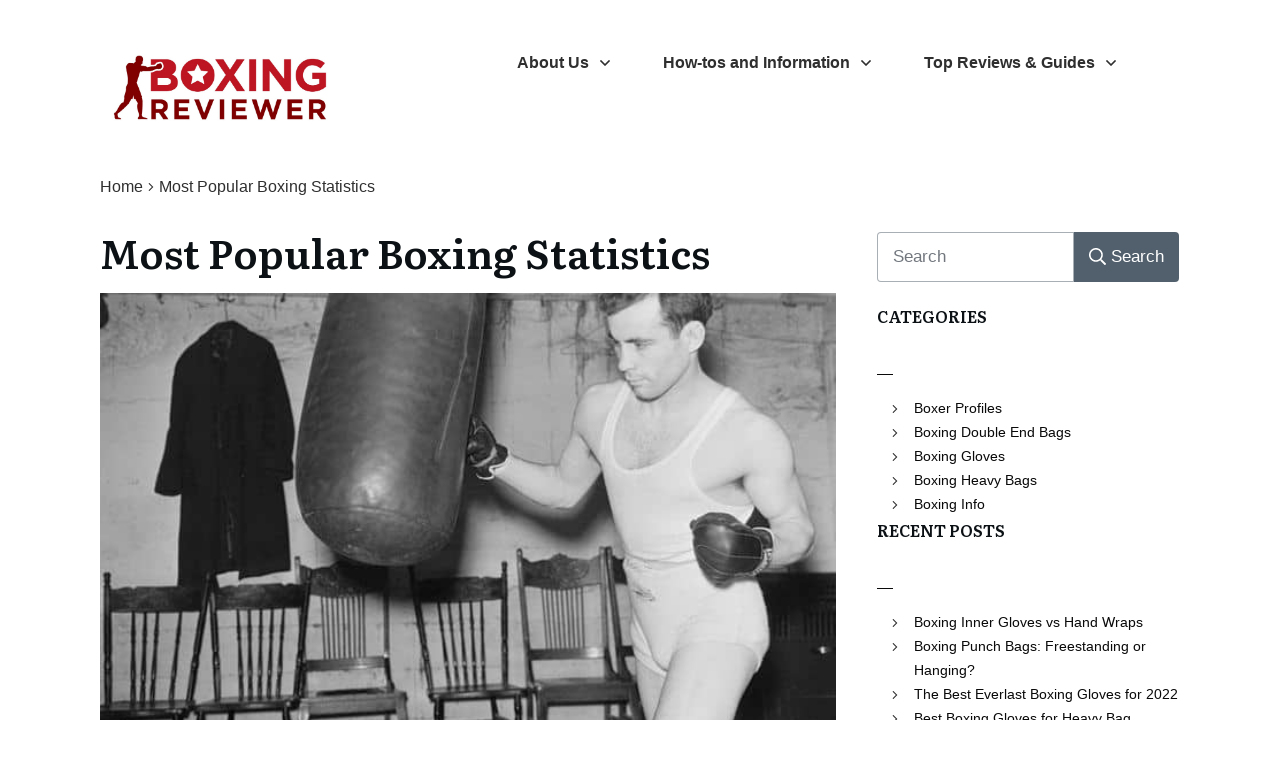

--- FILE ---
content_type: text/css; charset=UTF-8
request_url: https://boxingreviewer.com/wp-content/cache/min/1/feace157998f61576c204a537bcd7ad5.css
body_size: 15234
content:
.comments-area.thrv_wrapper,.comments-area .thrv_wrapper{margin:0;padding:0}.comments-area.thrv_wrapper.comment-form-submit,.comments-area .thrv_wrapper.comment-form-submit{margin:20px 0}.comments-area .reply{display:table;margin:10px 0 0 0;float:right;padding:0}.comments-area .comment-reply-title{font-size:14px;font-weight:500;color:#121212;letter-spacing:1.4px;text-transform:uppercase;margin:0 0 10px}.thrv_wrapper.thrv_text_element.comment-no-comment{text-align:center;background-image:linear-gradient(#f0f3f3,#f0f3f3);padding-top:12px;padding-bottom:12px}.thrv_wrapper.thrv_text_element.comment-no-comment p{margin-bottom:0;padding:0;font-weight:inherit;line-height:inherit}.nav-links{overflow:hidden;margin:20px 0}.comment-metadata{font-size:12px;font-weight:400;color:rgba(10,10,10,.4)}.comments-area .comment-metadata{margin:-30px 0 20px 72px}.comment-metadata a{font-weight:inherit;text-decoration:none;font-size:inherit}.comment-metadata a:not(.comment-edit-link){color:inherit}.comment-metadata a:not(.comment-edit-link):hover{color:inherit}.comment-form-item.comment-form-url{margin-bottom:40px}.comments-area .comment-form-item label{margin:0 0 10px}.comment-form-item input{background-color:#f5f5f5}.comments-area .comment-form-item input{padding:10px}.comment-author:after{clear:both;content:"";display:table}.comment-author .fn{color:rgba(10,10,10,.6);float:unset;display:inline-block;margin:8px 0 0;font-size:14px;font-weight:600}.comment-author .fn a{text-decoration:inherit;color:inherit;background:inherit}.comment-author *{float:left}.comment-author img{margin-right:22px;border-radius:50%}.tve-state-hover .tcb-button-link.comment-reply-link{background-color:transparent!important}#comments.comments-area ol.children{margin-left:20px}#comments .comment-respond{padding-top:20px}#comments .reply span.tcb-button-texts{flex:unset}.comments-area .comment-body{padding:20px;margin:0 0 20px}.comment-body{padding:20px;border-radius:4px;border:solid 1px #d5d9df;margin:20px 0 0}.reply .comment-reply-link{padding:8px;font-size:15px;background-color:transparent;color:#1fa5e6;border-radius:50px;font-weight:500;border:solid 1px #1fa5e6;text-decoration:none;display:inline-flex;align-items:center;justify-content:center}.reply .comment-reply-link:hover{background-color:transparent;text-decoration:none}.reply .comment-reply-link[disabled]{background-color:#bfbfbf}.reply .comment-reply-link:focus{outline:none}.reply .comment-reply-link::-moz-focus-inner{border:0}#comments.comments-area .comment-list:after{clear:both;content:"";display:table}#comments.comments-area .comments-title{color:#444;font-size:22px;font-weight:500}#comments.comments-area .comment-awaiting-moderation{font-weight:300;margin:0}#comments.comments-area .tcb-button-text{margin:0}#comments.comments-area ol{list-style:none;margin:0;padding:0}#comments.comments-area ol li{margin:0;padding:0}#comments.comments-area .wpgdprc-checkbox{width:100%}.comment-content{opacity:.85;font-size:14px;font-weight:300;line-height:1.5;color:rgba(10,10,10,.85)}.comments-area .comment-content{margin:0}.comment-content p{margin-bottom:20px;font-size:inherit;line-height:inherit}.comment-content p:last-child{margin-bottom:0}.comment-content a{word-break:break-all}.comment-form .error-message{color:red;font-size:13px}.comment-form textarea::placeholder,.comment-form input::placeholder{color:inherit;font-family:inherit;font-weight:inherit;text-decoration:inherit}.comment-form input[type=submit]{background-color:#666;font-weight:400;outline:0;padding:18px 32px}.comment-form>p{box-sizing:border-box}.comment-form>p input[type=email],.comment-form>p input[type=text],.comment-form>p input[type=url]{width:100%}.comment-author .thrive-comment-author-picture{margin:0 15px 0 0}.comment-author .thrive-comment-author-picture .avatar{border:solid 1px rgba(157,159,159,.26);border-radius:50%;margin:0;padding:0;width:60px}.comment-author .says{display:none}.comments-area .comments-closed-text{margin:0 0 10px 0}.comment-form-reply-title{font-size:14px;text-transform:uppercase;color:rgba(10,10,10,.6);font-weight:600}.comment-form-text textarea{min-height:200px;padding-top:25px;padding-bottom:20px;resize:vertical;display:block}.comment-form-text textarea,.comment-form-input{box-sizing:border-box;padding:19px 20px;line-height:1em;width:100%;outline:none;background-color:#f0f3f3;font-size:14px;vertical-align:middle;border:1px solid rgba(157,159,159,.26);border-radius:3px;color:rgba(16,16,16,.6)}.comment-form-input{color:rgba(10,10,10,.5);font-weight:300;line-height:46px}textarea.comment-it-error,input[type=text].comment-it-error,input[type=email].comment-it-error{border:solid 1px #d92b2b}.comment-form:after{content:"";display:table;clear:both}.comment-form-submit{position:relative;box-sizing:border-box!important;float:right;z-index:3;font-size:15px;display:table;margin:20px 0}.comment-form-submit .thrv_icon{position:absolute;right:0;top:50%;z-index:2;margin:-.5em 10px 0 0;font-size:var(--tve-font-size,1em);color:var(--tve-color)}.comment-form-submit .thrv_icon .tve_sc_icon{font-size:inherit;padding:0}.comment-form-submit button{padding:12px 32px;font-size:1em;cursor:pointer;width:100%;background-color:transparent;color:#1fa5e6;border-radius:50px;font-weight:500;border:solid 1px #1fa5e6}.comment-form-submit button[disabled]{background-color:#bfbfbf}.comment-form-submit button:focus{outline:none}.comment-form-submit button::-moz-focus-inner{border:0}@media(max-width:1023px){.comment-form-submit{max-width:50%;width:50%}}@media(max-width:767px){.comment-form-submit{float:left;max-width:100%;width:100%}}.screen-reader-text{clip:rect(1px,1px,1px,1px);height:1px;overflow:hidden;position:absolute!important;width:1px;word-wrap:normal!important}.screen-reader-text:focus{background-color:#f1f1f1;border-radius:3px;box-shadow:0 0 2px 2px rgba(0,0,0,.6);clip:auto!important;color:#21759b;display:block;font-size:14px;font-size:.7778rem;font-weight:700;height:auto;left:5px;line-height:normal;padding:15px 23px 14px;text-decoration:none;top:5px;width:auto;z-index:100000}.alignleft{display:inline;float:left;margin-right:1.5em}.alignright{display:inline;float:right;margin-left:1.5em}.aligncenter{clear:both;display:block;margin-left:auto;margin-right:auto}.clear:before,.clear:after,.comment-content:before,.comment-content:after{content:"";display:table;table-layout:fixed}.clear:after,.tcb-post-content:after,.comment-content:after{clear:both}.sticky{display:block}.updated:not(.published){display:none}.page-content,.tcb-post-content{margin:1.5em 0 0}.page-links{clear:both;margin:0 0 1.5em}.archive-description h1{margin:0}.page-title{color:inherit;font-size:inherit;font-weight:inherit}.site-sidebar{color:#444;font-size:16px}.site-sidebar a{color:inherit;text-decoration:none}.site-sidebar a:hover{text-decoration:underline}.thrv_lead_generation .tve_lg_submit button{background-color:#1abc9c;color:#fff}.tve_contents_table{border-radius:3px;background-color:#eaecf1;padding:0 0 10px 0}.tve_contents_table .tve_ct_title{border-radius:3px;display:block}.thrive-singular .comment-body .reply{clear:both;max-width:100px}.comment-body:after{clear:both;content:"";display:table}.thrv-divider.theme-bottom-divider .tve_sep{border-width:1px;border-color:#d5d9df}article{position:relative}.tcb-post-list[data-type=list] article{margin-top:20px}body.hide-dynamic-content:not(.thrive_show_hidden_elements) .thrive-dynamic-source{display:none!important}body.hide-inline-post-titles:not(.thrive_show_hidden_elements) .tcb-post-list .thrive-shortcode-content[data-shortcode=tcb_post_title]{display:inline!important}body.hide-inline-post-titles:not(.thrive_show_hidden_elements) .thrive-shortcode-content[data-shortcode=tcb_post_title]{display:none!important}.editor-notice-overlay{opacity:.25;background-color:#f1f1f1}.thrive_prev_next .tcb-button-link{letter-spacing:2px;background-size:auto;background-attachment:scroll;border-radius:5px;overflow:hidden;padding:18px;background-position:50% 50%;background-repeat:no-repeat}.thrive_prev_next .thrive-prev-next-container{position:relative}.thrv_responsive_video .thrive-floating-dynamic-video .tcb-float-close-button{position:absolute;top:-20px;right:0;width:14px}.thrive-no-prev-post .tcb_post_prev_link,.thrive-no-next-post .tcb_post_next_link{display:none!important}.thrive-no-prev-post-in-category .thrive_prev_next[data-same-category="1"] .tcb_post_prev_link,.thrive-no-next-post-in-category .thrive_prev_next[data-same-category="1"] .tcb_post_next_link{display:none!important}.thrive-progress-bar{--bar-background-color:var(--tcb-skin-color-0,#e97954);--tcb-applied-color:var(--tcb-skin-color-0, #e97954);--bar-height:6px;width:100%;pointer-events:none;-webkit-appearance:none;-moz-appearance:none;appearance:none;position:fixed;background-color:transparent;max-height:var(--bar-height,6px);border:0;display:none}.tve_editor_page .thrive-progress-bar{position:absolute}.thrive-progress-bar[data-position]{z-index:9;top:0;left:0}.thrive-progress-bar[data-position].show{display:block}.thrive-progress-bar[data-position=top]{z-index:102}.thrive-progress-bar::-webkit-progress-value{background-color:var(--bar-background-color,#e97954);height:var(--bar-height,6px)}.thrive-progress-bar::-webkit-progress-bar{background-color:transparent;height:var(--bar-height,6px)}.thrive-progress-bar::-moz-progress-bar{background-color:var(--bar-background-color,#e97954);border:0;height:var(--bar-height,6px)}.thrive-progress-bar:focus{outline:none}.widget{flex:1 1 auto;flex-wrap:wrap}.widget h2{font-weight:500;color:#333;margin:0 0 20px;font-size:20px;font-size:1.111rem}.widget ul{margin:0;padding:0;list-style:none}.widget ul li{margin:0;line-height:1.8}.widget.widget_media_gallery a{display:inline-block}.widget.widget_media_gallery a img{vertical-align:middle}.widget.widget_media_gallery figure{margin:0 0 10px}.widget #wp-calendar caption{margin-bottom:10px}.widget #wp-calendar td{text-align:center}.widget.widget_tag_cloud a{font-size:16px;margin:0 10px 0 0}.widget.widget_tag_cloud a:hover{color:inherit}.widget.widget_search .search-form{margin:0;width:100%;position:relative}.widget.widget_search .search-form input[type=search]{border:1px solid rgba(0,0,0,.25);width:100%;border-radius:0;border-right:0;border-left:0;padding:6px 4px}.widget.widget_search .search-form input[type=submit]{position:absolute;width:18px;height:auto;top:0;right:0;bottom:0;overflow:hidden;text-indent:-9999px;background:transparent url([data-uri]) no-repeat center;border:none}.thrv-divider.theme-sidebar-divider{display:inline-block;width:16px;padding-bottom:20px;padding-top:5px}.thrv-divider.theme-sidebar-divider .tve_sep{border-width:1px;border-color:#0a0a0a}.widget-area{display:flex;flex-direction:column}.widget select{max-width:100%}.thrive-dynamic-styled-list-item .tcb-styled-list-icon{display:none}.dynamic-item-with-icon .tcb-styled-list-icon{display:block!important}.theme-style.thrv_wrapper{margin-top:50px}.theme-style h6{text-transform:uppercase;font-weight:500}.menu-toggle,.main-navigation.toggled ul{display:block}@media(min-width:37.5em){.menu-toggle{display:none}.main-navigation ul{display:block}}.site-main .comment-navigation,.site-main .posts-navigation,.site-main .post-navigation{margin:0 0 1.5em;overflow:hidden}.comment-navigation .nav-previous,.posts-navigation .nav-previous,.post-navigation .nav-previous{float:left;width:50%}.comment-navigation .nav-next,.posts-navigation .nav-next,.post-navigation .nav-next{float:right;text-align:right;width:50%}.wp-embed-aspect-16-9 .wp-block-embed__wrapper{position:relative;padding-top:56.25%}.wp-embed-aspect-16-9 .wp-block-embed__wrapper iframe{position:absolute;top:0;right:0;bottom:0;left:0;width:100%;height:100%;max-width:100%}.thrive_author_links:not(.thrv_social_follow) .tve_s_icon:before{content:none!important}.thrive_author_links:not(.thrv_social_follow) .tve_social_custom .tve_s_icon{padding:.6em;height:1.5em;width:1.5em;display:flex;box-sizing:content-box}.thrive_author_links:not(.thrv_social_follow) .tve_social_custom .tve_s_text{display:none}.thrive_author_links:not(.thrv_social_follow) .tve_social_custom svg{fill:#fff;height:1.5em;width:1.5em;vertical-align:bottom}.thrive_author_links:not(.thrv_social_follow) .tve_social_custom .tve_s_item{margin-right:.3em}.thrive_author_links:not(.thrv_social_follow) .tve_social_custom .tve_s_item:last-of-type{margin-right:0}.thrive_author_links:not(.thrv_social_follow) .tve_social_custom .tve_s_item a{display:flex;padding:0}.thrive_author_links:not(.thrv_social_follow) .tve_social_custom.tve_links_style_1 .tve_s_icon{border-radius:50%;background:linear-gradient(to bottom right,#8a8989 50%,#777676 50%)}.thrive_author_links:not(.thrv_social_follow) .tve_social_custom.tve_links_style_1 .tve_s_icon:hover{background:linear-gradient(to bottom right,#adadad 50%,#a09f9f 50%)}.thrive_author_links:not(.thrv_social_follow) .tve_social_custom.tve_links_style_2 .tve_s_icon{border-radius:50%;background:#242323}.thrive_author_links:not(.thrv_social_follow) .tve_social_custom.tve_links_style_2 .tve_s_icon:hover{background:#5d5c5c}.thrive_author_links:not(.thrv_social_follow) .tve_social_custom.tve_links_style_3 .tve_s_text,.thrive_author_links:not(.thrv_social_follow) .tve_social_custom.tve_links_style_4 .tve_s_text{display:none}.thrive_author_links:not(.thrv_social_follow) .tve_social_custom.tve_links_style_3 .tve_s_icon,.thrive_author_links:not(.thrv_social_follow) .tve_social_custom.tve_links_style_4 .tve_s_icon{border-radius:3px;border:1px solid #171616;background:transparent}.thrive_author_links:not(.thrv_social_follow) .tve_social_custom.tve_links_style_3 .tve_s_icon:hover,.thrive_author_links:not(.thrv_social_follow) .tve_social_custom.tve_links_style_4 .tve_s_icon:hover{border-color:#b9b9b9}.thrive_author_links:not(.thrv_social_follow) .tve_social_custom.tve_links_style_3 .tve_s_icon:hover svg,.thrive_author_links:not(.thrv_social_follow) .tve_social_custom.tve_links_style_4 .tve_s_icon:hover svg{fill:#b9b9b9}.thrive_author_links:not(.thrv_social_follow) .tve_social_custom.tve_links_style_3 .tve_s_icon svg,.thrive_author_links:not(.thrv_social_follow) .tve_social_custom.tve_links_style_4 .tve_s_icon svg{fill:#171616}.thrive_author_links:not(.thrv_social_follow) .tve_social_custom.tve_links_style_4 .tve_s_icon:hover{border-color:#171616;background-color:#171616}.thrive_author_links:not(.thrv_social_follow) .tve_social_custom.tve_links_style_4 .tve_s_icon:hover svg{fill:#fff}.thrive_author_links:not(.thrv_social_follow) .tve_social_custom.tve_links_style_5 .tve_s_icon svg{fill:#171616}.thrive_author_links:not(.thrv_social_follow) .tve_social_custom.tve_links_style_5 .tve_s_icon:hover svg{fill:#b9b9b9}.thrive_author_links:not(.thrv_social_follow) .tve_social_custom.tve_links_style_6 .tve_s_icon{border-radius:50%;color:#fff}.thrive_author_links:not(.thrv_social_follow) .tve_social_custom.tve_links_style_6 .tve_s_icon:hover{opacity:.8}.thrive_author_links:not(.thrv_social_follow) .tve_social_custom.tve_links_style_6 .tve_s_ig_share .tve_s_icon{background:linear-gradient(45deg,#fdf497 0%,#fdf497 5%,#fd5949 45%,#d6249f 60%,#285AEB 90%)}.thrive_author_links:not(.thrv_social_follow) .tve_social_custom.tve_links_style_7 .tve_s_text{display:none}.thrive_author_links:not(.thrv_social_follow) .tve_social_custom.tve_links_style_7 .tve_s_icon{border-radius:0;border:2px solid transparent}.thrive_author_links:not(.thrv_social_follow) .tve_social_custom.tve_links_style_7 .tve_s_icon:hover svg{fill:#fff}.thrive_author_links:not(.thrv_social_follow) .tve_social_custom.tve_links_style_7 .tve_s_ig_share .tve_s_icon{background:linear-gradient(45deg,#fdf497 0%,#fdf497 5%,#fd5949 45%,#d6249f 60%,#285AEB 90%);border:none}.thrive_author_links:not(.thrv_social_follow) .tve_social_custom.tve_links_style_7 .tve_s_ig_share .tve_s_icon svg{height:calc(1.5em + 4px);width:calc(1.5em + 4px)}.thrive_author_links:not(.thrv_social_follow) .tve_social_custom.tve_links_style_7 .tve_s_ig_share .tve_s_icon:hover{opacity:.8}.thrive_author_links:not(.thrv_social_follow) .tve_social_custom.tve_links_style_8 .tve_s_text{display:none}.thrive_author_links:not(.thrv_social_follow) .tve_social_custom.tve_links_style_8 .tve_s_icon{border-radius:2px;box-shadow:0 2px 5px 2px rgba(0,0,0,.25)}.thrive_author_links:not(.thrv_social_follow) .tve_social_custom.tve_links_style_8 .tve_s_icon:hover{opacity:.8}.thrive_author_links:not(.thrv_social_follow) .tve_social_custom.tve_links_style_8 .tve_s_ig_share .tve_s_icon{background:linear-gradient(45deg,#fdf497 0%,#fdf497 5%,#fd5949 45%,#d6249f 60%,#285AEB 90%)}.thrive_author_links:not(.thrv_social_follow) .tve_social_custom.tve_links_style_6 .tve_s_item.tve_s_t_share .tve_s_icon{background-color:#42b3ea}.thrive_author_links:not(.thrv_social_follow) .tve_social_custom.tve_links_style_6 .tve_s_item.tve_s_fb_share .tve_s_icon{background-color:#3569b4}.thrive_author_links:not(.thrv_social_follow) .tve_social_custom.tve_links_style_6 .tve_s_item.tve_s_in_share .tve_s_icon{background-color:#0177b5}.thrive_author_links:not(.thrv_social_follow) .tve_social_custom.tve_links_style_6 .tve_s_item.tve_s_pin_share .tve_s_icon{background-color:#f2303c}.thrive_author_links:not(.thrv_social_follow) .tve_social_custom.tve_links_style_6 .tve_s_item.tve_s_xing_share .tve_s_icon{background-color:#006063}.thrive_author_links:not(.thrv_social_follow) .tve_social_custom.tve_links_style_6 .tve_s_item.tve_s_yt_share .tve_s_icon{background-color:#ec162c}.thrive_author_links:not(.thrv_social_follow) .tve_social_custom.tve_links_style_6 .tve_s_item.tve_s_g_share .tve_s_icon{background-color:#e04b35}.thrive_author_links:not(.thrv_social_follow) .tve_social_custom.tve_links_style_7 .tve_s_item.tve_s_t_share .tve_s_icon{border-color:#42b3ea;color:#42b3ea}.thrive_author_links:not(.thrv_social_follow) .tve_social_custom.tve_links_style_7 .tve_s_item.tve_s_t_share .tve_s_icon svg{fill:#42b3ea}.thrive_author_links:not(.thrv_social_follow) .tve_social_custom.tve_links_style_7 .tve_s_item.tve_s_t_share .tve_s_icon:hover{background-color:#42b3ea;color:#fff}.thrive_author_links:not(.thrv_social_follow) .tve_social_custom.tve_links_style_7 .tve_s_item.tve_s_t_share .tve_s_icon:hover svg{fill:#fff}.thrive_author_links:not(.thrv_social_follow) .tve_social_custom.tve_links_style_7 .tve_s_item.tve_s_fb_share .tve_s_icon{border-color:#3569b4;color:#3569b4}.thrive_author_links:not(.thrv_social_follow) .tve_social_custom.tve_links_style_7 .tve_s_item.tve_s_fb_share .tve_s_icon svg{fill:#3569b4}.thrive_author_links:not(.thrv_social_follow) .tve_social_custom.tve_links_style_7 .tve_s_item.tve_s_fb_share .tve_s_icon:hover{background-color:#3569b4;color:#fff}.thrive_author_links:not(.thrv_social_follow) .tve_social_custom.tve_links_style_7 .tve_s_item.tve_s_fb_share .tve_s_icon:hover svg{fill:#fff}.thrive_author_links:not(.thrv_social_follow) .tve_social_custom.tve_links_style_7 .tve_s_item.tve_s_in_share .tve_s_icon{border-color:#0177b5;color:#0177b5}.thrive_author_links:not(.thrv_social_follow) .tve_social_custom.tve_links_style_7 .tve_s_item.tve_s_in_share .tve_s_icon svg{fill:#0177b5}.thrive_author_links:not(.thrv_social_follow) .tve_social_custom.tve_links_style_7 .tve_s_item.tve_s_in_share .tve_s_icon:hover{background-color:#0177b5;color:#fff}.thrive_author_links:not(.thrv_social_follow) .tve_social_custom.tve_links_style_7 .tve_s_item.tve_s_in_share .tve_s_icon:hover svg{fill:#fff}.thrive_author_links:not(.thrv_social_follow) .tve_social_custom.tve_links_style_7 .tve_s_item.tve_s_pin_share .tve_s_icon{border-color:#f2303c;color:#f2303c}.thrive_author_links:not(.thrv_social_follow) .tve_social_custom.tve_links_style_7 .tve_s_item.tve_s_pin_share .tve_s_icon svg{fill:#f2303c}.thrive_author_links:not(.thrv_social_follow) .tve_social_custom.tve_links_style_7 .tve_s_item.tve_s_pin_share .tve_s_icon:hover{background-color:#f2303c;color:#fff}.thrive_author_links:not(.thrv_social_follow) .tve_social_custom.tve_links_style_7 .tve_s_item.tve_s_pin_share .tve_s_icon:hover svg{fill:#fff}.thrive_author_links:not(.thrv_social_follow) .tve_social_custom.tve_links_style_7 .tve_s_item.tve_s_xing_share .tve_s_icon{border-color:#006063;color:#006063}.thrive_author_links:not(.thrv_social_follow) .tve_social_custom.tve_links_style_7 .tve_s_item.tve_s_xing_share .tve_s_icon svg{fill:#006063}.thrive_author_links:not(.thrv_social_follow) .tve_social_custom.tve_links_style_7 .tve_s_item.tve_s_xing_share .tve_s_icon:hover{background-color:#006063;color:#fff}.thrive_author_links:not(.thrv_social_follow) .tve_social_custom.tve_links_style_7 .tve_s_item.tve_s_xing_share .tve_s_icon:hover svg{fill:#fff}.thrive_author_links:not(.thrv_social_follow) .tve_social_custom.tve_links_style_7 .tve_s_item.tve_s_yt_share .tve_s_icon{border-color:#ec162c;color:#ec162c}.thrive_author_links:not(.thrv_social_follow) .tve_social_custom.tve_links_style_7 .tve_s_item.tve_s_yt_share .tve_s_icon svg{fill:#ec162c}.thrive_author_links:not(.thrv_social_follow) .tve_social_custom.tve_links_style_7 .tve_s_item.tve_s_yt_share .tve_s_icon:hover{background-color:#ec162c;color:#fff}.thrive_author_links:not(.thrv_social_follow) .tve_social_custom.tve_links_style_7 .tve_s_item.tve_s_yt_share .tve_s_icon:hover svg{fill:#fff}.thrive_author_links:not(.thrv_social_follow) .tve_social_custom.tve_links_style_7 .tve_s_item.tve_s_g_share .tve_s_icon{border-color:#e04b35;color:#e04b35}.thrive_author_links:not(.thrv_social_follow) .tve_social_custom.tve_links_style_7 .tve_s_item.tve_s_g_share .tve_s_icon svg{fill:#e04b35}.thrive_author_links:not(.thrv_social_follow) .tve_social_custom.tve_links_style_7 .tve_s_item.tve_s_g_share .tve_s_icon:hover{background-color:#e04b35;color:#fff}.thrive_author_links:not(.thrv_social_follow) .tve_social_custom.tve_links_style_7 .tve_s_item.tve_s_g_share .tve_s_icon:hover svg{fill:#fff}.thrive_author_links:not(.thrv_social_follow) .tve_social_custom.tve_links_style_8 .tve_s_item.tve_s_t_share .tve_s_icon{background-color:#42b3ea;color:#fff}.thrive_author_links:not(.thrv_social_follow) .tve_social_custom.tve_links_style_8 .tve_s_item.tve_s_fb_share .tve_s_icon{background-color:#3569b4;color:#fff}.thrive_author_links:not(.thrv_social_follow) .tve_social_custom.tve_links_style_8 .tve_s_item.tve_s_in_share .tve_s_icon{background-color:#0177b5;color:#fff}.thrive_author_links:not(.thrv_social_follow) .tve_social_custom.tve_links_style_8 .tve_s_item.tve_s_pin_share .tve_s_icon{background-color:#f2303c;color:#fff}.thrive_author_links:not(.thrv_social_follow) .tve_social_custom.tve_links_style_8 .tve_s_item.tve_s_xing_share .tve_s_icon{background-color:#006063;color:#fff}.thrive_author_links:not(.thrv_social_follow) .tve_social_custom.tve_links_style_8 .tve_s_item.tve_s_yt_share .tve_s_icon{background-color:#ec162c;color:#fff}.thrive_author_links:not(.thrv_social_follow) .tve_social_custom.tve_links_style_8 .tve_s_item.tve_s_g_share .tve_s_icon{background-color:#e04b35;color:#fff}.tve_social_items a{font-size:unset}.thrv-divider .tve_sep{background:transparent;border:none}.thrv-divider .tve_sep-1{border-left:0;border-right:0;border-style:solid;border-top:0;height:0;width:initial!important}.tve_s_item a{border:0;box-shadow:none;color:#fff!important;display:table;padding:2px;text-decoration:none!important}body:not(.ttb-editor-page) .tcb-post-content:before,body:not(.ttb-editor-page) .tcb-post-content:after{display:none}.thrive_author_box{min-height:50px}.thrive_author_box .tve_social_items{font-size:12px}.thrive_author_box .theme-author-text{font-size:14px;font-weight:500;letter-spacing:1.4px;color:#0a0a0a;margin:30px 0 0}.thrive_author_box .theme-author-name{font-size:24px;color:#008fff}.thrive_author_box .theme-auth-follow{font-size:14px;font-weight:300;margin:40px 0 10px}.thrive_author_box .theme-author-header{font-size:14px;font-weight:500;color:#0a0a0a;text-transform:uppercase;margin:40px 0 10px}.thrive_author_box .theme-author-desc{font-size:16px;font-weight:300;line-height:1.75}.tcb-clear .theme-comments-number{float:right}.thrv_wrapper.thrv_text_element{padding:1px}.theme-button{display:flex;max-width:100%}.theme-button .tcb-button-link{width:100%}p.tcb-post-date,p.tcb-post-author,p.tcb-post-comments-number,p.tcb-post-categories,.theme-comments-number p{font-size:14px;font-weight:300;letter-spacing:.7px;color:#444}.thrive-dynamic-list{display:table}.thrive-dynamic-list .thrv_wrapper{margin:0}.thrive-dynamic-list:empty{min-height:40px}.thrive-dynamic-list[data-layout=horizontal] ul{display:flex;flex-wrap:wrap;justify-content:flex-start}.thrive-dynamic-list .theme-dynamic-list{list-style:none;margin:0!important;padding:0!important}.thrive-dynamic-list li{display:flex;margin:0 0 15px}.thrive-dynamic-list li .thrive-dynamic-styled-list-text{display:flex;align-items:center}.thrive-dynamic-list .dynamic-list-icon .thrv_icon{margin-right:1px;padding:5px 10px 3px}.thrive-dynamic-list a{text-decoration:none;color:#0a0a0a;font-weight:400;font-size:14px}.tcb-flip .tcb-button-link{flex-direction:row-reverse}a.tcb-plain-text{cursor:pointer}.thrv_meta_elements p{margin-bottom:0}[data-button_layout=icon] .tcb-button-texts{display:none}[data-button_layout=icon].tcb-with-icon.tcb-flip .tcb-button-icon{padding-left:0}.tcb-post-tags,.tcb-post-categories,.tcb-post-author,.entry-author-role,.tcb-post-comments-number{display:inline-block}.section-background .svg-shape-bottom,.section-background .svg-shape-top{position:absolute;left:0}.thrv_wrapper.tcb-post-author,.thrv_wrapper.tcb-post-date,.thrv_wrapper.tcb-post-thumbnail,.thrv_wrapper.thrive-dynamic-list{margin:0}.thrv_wrapper#content,.thrv_wrapper.tcb-post-author-picture,.thrv_wrapper.tcb-post-thumbnail,.thrv_wrapper.main-container{padding:0}.tcb-post-thumbnail img{box-sizing:border-box}.thrive-breadcrumbs{display:flex;flex-wrap:wrap;align-items:center;justify-content:flex-start;font-weight:300;color:#939292;font-size:14px;padding-left:0!important;margin:10px 0}.thrive-breadcrumbs li{color:inherit;display:inline-flex;align-items:center;line-height:inherit}.thrive-breadcrumbs li.thrive-breadcrumb{margin:0;padding:0}.thrive-breadcrumbs li.thrive-breadcrumb-separator{cursor:default;justify-content:center;margin:0 10px;padding:0}.thrive-breadcrumbs li.thrive-hidden-element{display:none}.thrive-breadcrumbs li.thrive-breadcrumb-path{font-weight:inherit}.thrive-breadcrumbs li.thrive-breadcrumb-leaf{cursor:default;color:#1d1d1d;font-weight:400}.thrive-breadcrumbs li.thrive-breadcrumb-leaf span{overflow:hidden;max-width:none}.thrive-breadcrumbs li a{color:inherit;text-decoration:none;font-size:inherit;font-weight:inherit;line-height:inherit}.thrive-breadcrumbs li a:hover{text-decoration:underline}.thrive-breadcrumbs[data-enable-truncate-chars="1"] .thrive-breadcrumb-leaf span{text-overflow:ellipsis;white-space:nowrap;max-width:80ch}@media(max-width:1023px){.thrive-breadcrumbs[data-enable-truncate-chars="1"] .thrive-breadcrumb-leaf span{max-width:25ch}}.main-navigation ul{margin:0;padding:0}.main-navigation ul:after{content:"";display:table;clear:both}.main-navigation ul li{margin:0 25px;float:left;list-style:none;position:relative}.main-navigation ul li:hover>ul{display:block}.main-navigation ul li a{text-decoration:none;font-size:17px;color:#444;text-transform:uppercase;padding:35px 0;display:inline-block}.main-navigation ul.sub-menu{position:absolute;left:0;top:80%;display:none;background-color:#fff;box-shadow:0 5px 10px rgba(0,0,0,.1);z-index:10;width:220px;padding:10px 0}.main-navigation ul.sub-menu ul.sub-menu{top:-5px;left:100%}.main-navigation ul.sub-menu li{padding:0 10px;margin:0;display:block;float:none;line-height:1.6}.main-navigation ul.sub-menu li a{padding:0;text-transform:none}.main-navigation{clear:both;display:block;width:100%}.main-navigation ul{display:none;list-style:none;margin:0;padding-left:0}.main-navigation ul ul{box-shadow:0 3px 3px rgba(0,0,0,.2);float:left;left:-999em;position:absolute;top:100%;z-index:99999}.main-navigation ul ul ul{left:-999em;top:0}.main-navigation ul ul li:hover>ul,.main-navigation ul ul li.focus>ul{left:100%}.main-navigation ul ul a{width:200px}.main-navigation ul li:hover>ul,.main-navigation ul li.focus>ul{left:auto}.main-navigation li{float:left;padding:10px 20px;position:relative}.main-navigation a{display:block;text-decoration:none}@media(max-width:767px){.main-navigation ul{margin:0;padding:0}.main-navigation ul:after{content:"";display:table;clear:both}.main-navigation ul li{margin:0 5px;float:left;list-style:none;position:relative}.main-navigation ul li:hover>ul{display:none}.main-navigation ul li a{text-decoration:none;font-size:17px;color:#444;text-transform:uppercase;padding:5px 0;display:inline-block}.main-navigation ul.sub-menu{position:absolute;left:0;top:80%;display:none;background-color:#fff;box-shadow:0 5px 10px rgba(0,0,0,.1);z-index:10;width:220px;padding:10px 0}.main-navigation ul.sub-menu ul.sub-menu{top:-5px;left:100%}.main-navigation ul.sub-menu li{padding:0 10px;margin:0;display:block;float:none;line-height:1.6}.main-navigation ul.sub-menu li a{padding:0;text-transform:none}}.tve-cf-item{margin-bottom:30px;box-sizing:border-box}.tve-cf-submit{box-sizing:border-box!important}span.tcb-cf-error,input[type=text].tcb-cf-error,input[type=email].tcb-cf-error,textarea.tcb-cf-error{color:#fb5c55;border-color:#fb5c55}span.tcb-cf-error{font-size:13px}span.tcb-cf-error{display:inline-block;padding:10px 0}.thrv-contact-form{width:100%;box-sizing:border-box}.thrv-contact-form input,.thrv-contact-form input[type=password],.thrv-contact-form input[type=email],.thrv-contact-form input[type=url],.thrv-contact-form input[type=text],.thrv-contact-form input[type=tel],.thrv-contact-form select,.thrv-contact-form textarea{box-sizing:border-box;background-color:#fff;padding:19px 20px;border:1px solid #000;line-height:1em;width:100%;color:#50565f;resize:vertical;outline:none;font-size:17px}.thrv-contact-form input:hover,.thrv-contact-form input:focus,.thrv-contact-form input[type=password]:hover,.thrv-contact-form input[type=password]:focus,.thrv-contact-form input[type=email]:hover,.thrv-contact-form input[type=email]:focus,.thrv-contact-form input[type=url]:hover,.thrv-contact-form input[type=url]:focus,.thrv-contact-form input[type=text]:hover,.thrv-contact-form input[type=text]:focus,.thrv-contact-form input[type=tel]:hover,.thrv-contact-form input[type=tel]:focus,.thrv-contact-form select:hover,.thrv-contact-form select:focus,.thrv-contact-form textarea:hover,.thrv-contact-form textarea:focus{border-color:#1da5e5}.theme-has-off-screen-sidebar.visible-off-screen-sidebar .tve-sf-overlay-container{width:calc(100% - var(--off-screen-sidebar-size))}.theme-has-off-screen-sidebar.visible-off-screen-sidebar[data-off-screen-side=left] .tve-sf-overlay-container{left:var(--off-screen-sidebar-size)}.single-thrive_typography .woocommerce-store-notice{display:none!important}body.post:not(.tve_editor_page) .thrv_contents_table:not(.tve-rendered),body.post:not(.tve_editor_page) .tve-dynamic-toc:not(.tve-rendered),body.page:not(.tve_editor_page) .thrv_contents_table:not(.tve-rendered),body.page:not(.tve_editor_page) .tve-dynamic-toc:not(.tve-rendered),body.single:not(.tve_editor_page) .thrv_contents_table:not(.tve-rendered),body.single:not(.tve_editor_page) .tve-dynamic-toc:not(.tve-rendered){display:none}body.post:not(.tve_editor_page) #tve_editor .thrv_contents_table,body.page:not(.tve_editor_page) #tve_editor .thrv_contents_table,body.single:not(.tve_editor_page) #tve_editor .thrv_contents_table{display:block}html{box-sizing:border-box;font-size:16px;-webkit-text-size-adjust:100%;-ms-text-size-adjust:100%;font-smooth:antialiased;-webkit-font-smoothing:antialiased;-moz-osx-font-smoothing:auto}body{font-family:Arial,sans-serif;color:rgba(10,10,10,.85);font-size:1rem;line-height:1.5}body:not(.defaults){background:#fff;margin:0;padding:0}*,*:before,*:after{box-sizing:inherit}p,li,blockquote,q,pre,code,kbd,samp{color:rgba(10,10,10,.85);font-family:Arial,sans-serif;font-size:1rem;line-height:1.75;letter-spacing:normal;font-weight:400}pre,code,kbd,samp{font-family:"Courier New",Courier,monospace;font-size:.9rem}h1,h2,h3,h4,h5,h6{margin:0;padding:0;color:#0a0a0a;font-weight:600;line-height:1.4em;font-family:Arial,sans-serif;letter-spacing:normal}h1.thrv_wrapper,h2.thrv_wrapper,h3.thrv_wrapper,h4.thrv_wrapper,h5.thrv_wrapper,h6.thrv_wrapper{margin-bottom:10px;margin-top:10px}h1 a,h2 a,h3 a,h4 a,h5 a,h6 a{font-size:inherit;line-height:inherit}h1{font-size:36px;line-height:1.3em}h2{font-size:28px;line-height:1.4em}h2 a{color:#0a0a0a}h3{font-size:24px;line-height:1.4em}h4{font-size:20px;line-height:1.6em}h5{font-size:18px;line-height:1.75em}h6{font-size:16px;line-height:1.75em}p{margin:0;padding:5px 0 10px 0}a{background-color:transparent;color:#008fff;line-height:inherit;font-size:inherit;font-weight:inherit;text-decoration:none}a:visited,a:active,a:focus,a:hover{outline:0}a:hover,a.tve-state-hover{text-decoration:underline}pre{background:#eee;line-height:1.6em;margin-bottom:1.6em;max-width:100%;overflow:auto;padding:1.6em;white-space:pre-wrap}blockquote,q{quotes:"" "";padding:5px 0 5px 20px;margin:5px 0;border-left:2px solid #ccc}blockquote:before,blockquote:after,q:before,q:after{content:""}blockquote>p,q>p{font:inherit!important;line-height:inherit!important;color:inherit!important;border:0!important;padding:0!important;margin:0!important}ul,ol{margin-top:10px}ul{list-style:disc}ol{list-style:decimal}ul>li:not(.thrv-styled-list-item),ol>li:not(.thrv-styled-list-item){margin-bottom:0;margin-left:1.5em;overflow:visible!important}article,aside,details,figcaption,figure,footer,header,main,menu,nav,section,summary{display:block}audio,canvas,progress,video{display:inline-block;vertical-align:baseline}audio:not([controls]){display:none;height:0}[hidden],template{display:none}abbr[title]{border-bottom:1px dotted}b,strong{font-weight:700}dfn{font-style:italic}mark{background:#ff0;color:#000}small{font-size:80%}sub,sup{font-size:75%;line-height:0;position:relative;vertical-align:baseline}sup{top:-.5em}sub{bottom:-.25em}img{border:0;height:auto;vertical-align:middle;max-width:100%}svg:not(:root){overflow:hidden}figure{margin:1em 40px}hr{box-sizing:content-box;height:0}button,input,optgroup,select,textarea{color:inherit;font:inherit;margin:0}button{overflow:visible}button,select{text-transform:none}button,html input[type=button],input[type=reset],input[type=submit]{cursor:pointer;-webkit-appearance:button}button[disabled],html input[disabled]{cursor:default}button::-moz-focus-inner,input::-moz-focus-inner{border:0;padding:0}input{line-height:normal}input[type=checkbox],input[type=radio]{box-sizing:border-box;padding:0}input[type=number]::-webkit-inner-spin-button,input[type=number]::-webkit-outer-spin-button{height:auto}input[type=search]::-webkit-search-cancel-button,input[type=search]::-webkit-search-decoration{-webkit-appearance:none}fieldset{border:1px solid silver;margin:0 2px;padding:.35em .625em .75em}legend{border:0;padding:0}textarea{overflow:auto}optgroup{font-weight:700}table{border-collapse:collapse;border-spacing:0}table,th,td{border:1px solid #000}td,th{padding:0}dfn,cite,em,i{font-style:italic}address{margin:0 0 1.5em}abbr,acronym{border-bottom:1px dotted #666;cursor:help}mark,ins{background:#fff9c0;text-decoration:none}big{font-size:125%}hr{background-color:#ccc;border:0;height:1px;margin-bottom:1.5em}dt{font-weight:700}dd{margin:0 1.5em 1.5em}img.avatar{width:100%}figure{margin:1em 0}table{width:100%}button,input[type=button],input[type=reset],input[type=submit]{background:#e6e6e6;border:1px solid #e6e6e6;color:rgba(0,0,0,.8);font-size:1rem;line-height:20px;padding:10px 20px}input[type=text],input[type=email],input[type=url],input[type=password],input[type=search],input[type=number],input[type=tel],input[type=range],input[type=date],input[type=month],input[type=week],input[type=time],input[type=datetime],input[type=datetime-local],input[type=color],textarea{border:1px solid #ccc;border-radius:3px;padding:10px}input[type=text]:focus,input[type=email]:focus,input[type=url]:focus,input[type=password]:focus,input[type=search]:focus,input[type=number]:focus,input[type=tel]:focus,input[type=range]:focus,input[type=date]:focus,input[type=month]:focus,input[type=week]:focus,input[type=time]:focus,input[type=datetime]:focus,input[type=datetime-local]:focus,input[type=color]:focus,textarea:focus{color:#111}select{border:1px solid #ccc}textarea{width:100%}@media(max-width:1023px){h3{font-size:22px}h2{font-size:26px}h1{font-size:32px}}@media(max-width:767px){h2{font-size:24px}h1{font-size:28px}}input[type=search]{border:1px solid rgba(0,0,0,.25);border-left:0;border-radius:0;border-right:0;box-sizing:border-box;-webkit-appearance:textfield}ul>li span,ol>li span{line-height:inherit}.tcb-post-content figure[id*=attachment_]{max-width:100%}.tcb-post-content .wp-block-image .alignleft,.tcb-post-content .wp-block-image .alignright,.tcb-post-content .wp-block-image .aligncenter,.tcb-post-content .wp-block-image.is-resized{display:table}.tcb-post-content p.has-small-font-size{font-size:13px}.tcb-post-content p.has-regular-font-size,.tcb-post-content p.has-normal-font-size{font-size:16px}.tcb-post-content p.has-medium-font-size{font-size:20px}.tcb-post-content p.has-large-font-size{font-size:36px}.tcb-post-content p.has-larger-font-size,.tcb-post-content p.has-huge-font-size{font-size:42px}body.theme-has-off-screen-sidebar{position:relative;transition:padding-left .42s ease-in-out,padding-right .42s ease-in-out}body.theme-has-off-screen-sidebar .main-container{z-index:2}body.theme-has-off-screen-sidebar .sidebar-section:before{opacity:0}body.theme-has-off-screen-sidebar .sidebar-section .section-background{background-color:#fff}body.theme-has-off-screen-sidebar .sidebar-section .trigger-expanded-icon{display:none}body.theme-has-off-screen-sidebar.visible-off-screen-sidebar .select2-container--open{z-index:9999}body.theme-has-off-screen-sidebar.visible-off-screen-sidebar .sidebar-section:before{opacity:1}body.theme-has-off-screen-sidebar.visible-off-screen-sidebar .sidebar-section .trigger-collapsed-icon{display:none}body.theme-has-off-screen-sidebar.visible-off-screen-sidebar .sidebar-section .trigger-expanded-icon{display:block}body.theme-has-off-screen-sidebar[data-off-screen-type=push]{padding-left:0}body.theme-has-off-screen-sidebar[data-off-screen-side=left] .sidebar-section{left:calc(-1*var(--off-screen-sidebar-size))}body.theme-has-off-screen-sidebar[data-off-screen-side=left] .tve-off-screen-sidebar-trigger{left:0}body.theme-has-off-screen-sidebar[data-off-screen-side=left].visible-off-screen-sidebar[data-off-screen-type=push]{padding-left:var(--off-screen-sidebar-size)}body.theme-has-off-screen-sidebar[data-off-screen-side=left].visible-off-screen-sidebar .sidebar-section{left:0}body.theme-has-off-screen-sidebar[data-off-screen-side=left].visible-off-screen-sidebar .tve-off-screen-sidebar-trigger{left:var(--off-screen-sidebar-size)}body.theme-has-off-screen-sidebar[data-off-screen-type=push]{padding-right:0}body.theme-has-off-screen-sidebar[data-off-screen-side=right] .sidebar-section{right:calc(-1*var(--off-screen-sidebar-size))}body.theme-has-off-screen-sidebar[data-off-screen-side=right] .tve-off-screen-sidebar-trigger{right:0}body.theme-has-off-screen-sidebar[data-off-screen-side=right].visible-off-screen-sidebar[data-off-screen-type=push]{padding-right:var(--off-screen-sidebar-size)}body.theme-has-off-screen-sidebar[data-off-screen-side=right].visible-off-screen-sidebar .sidebar-section{right:0}body.theme-has-off-screen-sidebar[data-off-screen-side=right].visible-off-screen-sidebar .tve-off-screen-sidebar-trigger{right:var(--off-screen-sidebar-size)}body.theme-has-off-screen-sidebar.tve-fullscreen-menu .sidebar-section{z-index:8!important}body .main-columns-separator:nth-child(2){display:none}#wrapper{--layout-background-width:1080px;--layout-content-width:1080px;--tve-off-screen-overlay-color:rgba(0, 0, 0, .7);margin:0;padding:0;position:relative;display:flex;flex-direction:column;min-height:100vh}.admin-bar #wrapper{min-height:calc(100vh - 32px)}#wrapper .hide-section{position:relative}body:not(.thrive_show_hidden_elements) #wrapper .hide-section{display:none!important}#wrapper .hide-section:after{background-image:repeating-linear-gradient(135deg,rgba(148,163,176,.2),rgba(148,163,176,.2) 3px,transparent 3px,transparent 6px)!important;background-size:auto!important;background-attachment:scroll!important;background-position:50% 50%!important;background-repeat:repeat!important;content:"";height:100%;left:0;position:absolute;top:0;width:100%;z-index:10}#wrapper .thrv_header .symbol-section-in,#wrapper .thrv_footer .symbol-section-in{box-sizing:border-box;max-width:100%}#content{box-sizing:border-box!important;position:relative;display:flex;align-items:center;flex-direction:column;flex-grow:1;z-index:2}div.main-container{--separator-size:40px;--sidebar-size:30%;width:var(--layout-content-width);box-sizing:border-box!important;display:flex;flex-grow:1;height:100%;margin:0;max-width:100%;padding:0;position:relative;z-index:1}div.main-container .hide-section+.main-columns-separator{display:none}div.main-container.flip-sections .sidebar-section{order:1}div.main-container.flip-sections .content-section{order:3}.main-content-background{height:100%;width:1080px;width:var(--layout-background-width);max-width:100%;position:absolute;top:0;overflow:hidden;margin:0;padding:0;z-index:0}.theme-section{flex-shrink:1;position:relative;margin:0;padding:0;box-sizing:border-box!important;display:flex;justify-content:center;align-items:center;width:100%;z-index:1}.theme-section.top-section .section-background{max-width:100%;width:1080px;width:var(--top-background-width,var(--layout-background-width,1080px))}.theme-section.top-section .section-content{max-width:100%;width:1080px;width:var(--top-content-width,var(--layout-content-width,1080px))}.theme-section.bottom-section .section-background{max-width:100%;width:1080px;width:var(--bottom-background-width,var(--layout-background-width,1080px))}.theme-section.bottom-section .section-content{max-width:100%;width:1080px;width:var(--bottom-content-width,var(--layout-content-width,1080px))}.theme-section .section-content{box-sizing:border-box!important;position:relative;z-index:1;margin-left:auto;margin-right:auto;height:100%;width:100%;max-width:100%}.theme-section .section-content::after,.theme-section .section-content::before{content:"";display:block;overflow:auto}.theme-section .section-background{box-sizing:border-box;height:100%;position:absolute;top:0;overflow:hidden;width:100%;max-width:100%;z-index:0}.content-section{flex-grow:1;order:1;width:calc(70% - 10px);width:calc(100% - var(--sidebar-size) - var(--separator-size)*.5)!important}.content-section.content-full-width{width:100%!important}.sidebar-section{flex-grow:1;order:3;width:calc(30% - 10px);width:calc(var(--sidebar-size) - var(--separator-size)*.5)!important}.sidebar-section.tve-sticky-sidebar{align-items:flex-start;align-self:flex-start;min-height:100vh}.sidebar-section.tve-is-sticky{position:absolute;z-index:2}.sidebar-section:before{transition:opacity .42s ease-in-out}.sidebar-section .tve-sidebar-close-icon{display:none}.sidebar-section .tve-off-screen-sidebar-trigger{display:none}[data-off-screen-side=left].theme-has-off-screen-sidebar .sidebar-section .tve-off-screen-sidebar-trigger{box-shadow:1px 0 5px 0 rgba(25,31,40,.15)}.theme-has-off-screen-sidebar.ttb-editor-page .sidebar-section{transition:none}.theme-has-off-screen-sidebar.ttb-editor-page .sidebar-section .tve-off-screen-sidebar-trigger{transition:none}.theme-has-off-screen-sidebar .sidebar-section{display:none;height:100vh;position:fixed!important;top:0;transition:left .42s ease-in-out,right .42s ease-in-out;width:var(--off-screen-sidebar-size)!important;z-index:9999!important}.theme-has-off-screen-sidebar .sidebar-section .section-content{overflow-y:auto;scrollbar-width:thin;scrollbar-color:rgba(25,31,40,.2) transparent}.theme-has-off-screen-sidebar .sidebar-section .section-content::-webkit-scrollbar{width:5px}.theme-has-off-screen-sidebar .sidebar-section .section-content::-webkit-scrollbar-thumb{background-color:rgba(25,31,40,.2);border-radius:20px}html .theme-has-off-screen-sidebar .sidebar-section .section-content{min-height:100%!important}.theme-has-off-screen-sidebar .sidebar-section .tve-sidebar-close-icon{background:transparent;border:0;opacity:.8;position:absolute;display:block;line-height:0;padding:0;right:10px;top:10px;cursor:pointer;z-index:24;width:auto!important;height:auto!important}.theme-has-off-screen-sidebar .sidebar-section .tve-sidebar-close-icon:hover{opacity:1}.theme-has-off-screen-sidebar .sidebar-section.theme-has-off-screen-overlay:before{content:"";position:fixed;background:var(--tve-off-screen-overlay-color);left:0;right:0;top:0;bottom:0}.theme-has-off-screen-sidebar .sidebar-section[data-trigger-position=top] .tve-off-screen-sidebar-trigger{top:0}.theme-has-off-screen-sidebar .sidebar-section[data-trigger-position=center] .tve-off-screen-sidebar-trigger{top:50%}.theme-has-off-screen-sidebar .sidebar-section[data-trigger-position=bottom] .tve-off-screen-sidebar-trigger{bottom:0}.theme-has-off-screen-sidebar .sidebar-section .tve-off-screen-sidebar-trigger{background-color:#f1f1f1;border:1px solid #e3e3e3;cursor:pointer;line-height:1;position:fixed;min-height:42px;min-width:18px;transition:left .42s ease-in-out,right .42s ease-in-out;z-index:2;display:flex;align-items:center;padding-left:2px;padding-right:2px;box-shadow:-1px 0 5px 0 rgba(25,31,40,.15)}.sidebar-section.sidebar-off-screen-on-desktop{display:none}@media(max-width:1023px){.sidebar-section.sidebar-off-screen-on-desktop:not(.sidebar-off-screen-on-tablet){display:flex}}@media(max-width:767px){.sidebar-section.sidebar-off-screen-on-desktop:not(.sidebar-off-screen-on-mobile){display:flex}}@media(max-width:1023px){.sidebar-section.sidebar-off-screen-on-tablet{display:none}}@media(max-width:767px){.sidebar-section.sidebar-off-screen-on-tablet{display:none}.sidebar-section.sidebar-off-screen-on-tablet:not(.sidebar-off-screen-on-mobile){display:flex}}@media(max-width:767px){.sidebar-section.sidebar-off-screen-on-mobile{display:none}}.main-columns-separator{width:20px;width:var(--separator-size);height:20px;height:var(--separator-size);order:2;flex-shrink:0}@media(max-width:767px){.main-columns-separator{display:none}}@media(max-width:1023px){.main-columns-separator.sidebar-off-screen-on-tablet{display:none}}@media(min-width:1023px){.main-columns-separator.sidebar-off-screen-on-desktop{display:none}}.theme-has-off-screen-sidebar .main-columns-separator{display:none}body:not(.tve_lp):not(.single-tcb_symbol) .thrv_header .symbol-section-out{margin:auto;right:0;left:0;max-width:100%!important;width:1080px;width:var(--header-background-width,var(--layout-background-width))}body:not(.tve_lp):not(.single-tcb_symbol) .thrv_header .symbol-section-in{max-width:100%!important;width:1080px;width:var(--header-content-width,var(--layout-content-width))}body:not(.tve_lp):not(.single-tcb_symbol) .thrv_header.thrv_wrapper{padding:0}body:not(.tve_lp):not(.single-tcb_symbol) .thrv_footer .symbol-section-out{margin:auto;right:0;left:0;max-width:100%!important;width:1080px;width:var(--footer-background-width,var(--layout-background-width))}body:not(.tve_lp):not(.single-tcb_symbol) .thrv_footer .symbol-section-in{max-width:100%!important;width:1080px;width:var(--footer-content-width,var(--layout-content-width))}body:not(.tve_lp):not(.single-tcb_symbol) .thrv_footer.thrv_wrapper{padding:0}.gallery.gallery-columns-1 .gallery-item{width:calc(100% / 1)}.gallery.gallery-columns-1 .gallery-item:nth-child(1n+1){clear:left}.gallery.gallery-columns-2 .gallery-item{width:calc(100% / 2)}.gallery.gallery-columns-2 .gallery-item:nth-child(2n+1){clear:left}.gallery.gallery-columns-3 .gallery-item{width:calc(100% / 3)}.gallery.gallery-columns-3 .gallery-item:nth-child(3n+1){clear:left}.gallery.gallery-columns-4 .gallery-item{width:calc(100% / 4)}.gallery.gallery-columns-4 .gallery-item:nth-child(4n+1){clear:left}.gallery.gallery-columns-5 .gallery-item{width:calc(100% / 5)}.gallery.gallery-columns-5 .gallery-item:nth-child(5n+1){clear:left}.gallery.gallery-columns-6 .gallery-item{width:calc(100% / 6)}.gallery.gallery-columns-6 .gallery-item:nth-child(6n+1){clear:left}.gallery.gallery-columns-7 .gallery-item{width:calc(100% / 7)}.gallery.gallery-columns-7 .gallery-item:nth-child(7n+1){clear:left}.gallery.gallery-columns-8 .gallery-item{width:calc(100% / 8)}.gallery.gallery-columns-8 .gallery-item:nth-child(8n+1){clear:left}.gallery.gallery-columns-9 .gallery-item{width:calc(100% / 9)}.gallery.gallery-columns-9 .gallery-item:nth-child(9n+1){clear:left}.gallery .gallery-item{float:left;margin:10px 0;text-align:center}.gallery .gallery-item .gallery-icon,.gallery .gallery-item .gallery-caption{display:inline-block}.gallery .gallery-item .gallery-caption{color:#757575;display:block;font-size:12px;font-style:italic;line-height:2;margin:10px 0 15px}.gallery .gallery-item img{border:2px solid #cfcfcf;border-radius:3px;box-shadow:0 1px 4px rgba(0,0,0,.2);box-sizing:border-box;height:auto;max-width:90%;padding:5%}.gallery:after{clear:both;content:"";display:table}.tve-sidebar-close-icon{outline:0}@media(max-width:767px){.main-container{flex-wrap:wrap}.main-container>.theme-section{min-width:100%}}@media (min-width:300px){.tve-theme-1002697 #wrapper{--header-background-width:100%;--footer-background-width:100%}.tve-theme-1002697 .thrv_footer .symbol-section-out{background-color:rgb(241,241,241)}.tve-theme-1002697 .thrv_footer .symbol-section-in{padding:20px!important}.tve-theme-1002697 .content-section #main .post-wrapper.thrv_wrapper{width:calc((100% - 0px) / 1)}.tve-theme-1002697 .content-section #main .post-wrapper.thrv_wrapper:nth-child(n+2){margin-top:50px!important}.tve-theme-1002697 .content-section #main .post-wrapper.thrv_wrapper:not(:nth-child(n+2)){margin-top:0px!important}.tve-theme-1002697 .content-section #main .post-wrapper.thrv_wrapper:nth-child(n){margin-right:0px!important}.tve-theme-1002697 .content-section #main [data-css="tve-u-1813b05d9c1"] .tcb-button-link{border-radius:0;overflow:hidden;border:none;letter-spacing:2px;box-shadow:rgba(0,0,0,.14) 0 2px 6px 0;padding:12px!important;background-color:rgb(0,143,255)!important}.tve-theme-1002697 .content-section #main .post-wrapper::after{clear:both}:not(#tve) .tve-theme-1002697 .content-section #main [data-css="tve-u-1813b05d9c1"] .tcb-button-link span{color:rgb(255,255,255)}.tve-theme-1002697 .content-section #main [data-css="tve-u-1813b05d9c1"] .tcb-button-link span{text-transform:uppercase}:not(#tve) .tve-theme-1002697 .content-section #main [data-css="tve-u-1813b05d9c1"] .tcb-button-link{font-size:12px!important}.tve-theme-1002697 .content-section #main [data-css="tve-u-1813b05d9b7"]{padding:30px!important;margin-top:0px!important;margin-bottom:0px!important;z-index:3!important}.tve-theme-1002697 .content-section #main [data-css="tve-u-1813b05d9c0"]{--tve-font-size:16px;margin-top:0px!important;margin-bottom:30px!important}:not(#tve) .tve-theme-1002697 .content-section #main [data-css="tve-u-1813b05d9c1"]:hover .tcb-button-link{box-shadow:rgba(0,0,0,.16) 0 4px 8px 0px!important}:not(#tve) .tve-theme-1002697 .content-section #main [data-css="tve-u-1813b05d9c0"] p,:not(#tve) .tve-theme-1002697 .content-section #main [data-css="tve-u-1813b05d9c0"] a,:not(#tve) .tve-theme-1002697 .content-section #main [data-css="tve-u-1813b05d9c0"] ul,:not(#tve) .tve-theme-1002697 .content-section #main [data-css="tve-u-1813b05d9c0"] ul>li,:not(#tve) .tve-theme-1002697 .content-section #main [data-css="tve-u-1813b05d9c0"] ol,:not(#tve) .tve-theme-1002697 .content-section #main [data-css="tve-u-1813b05d9c0"] ol>li,:not(#tve) .tve-theme-1002697 .content-section #main [data-css="tve-u-1813b05d9c0"] h1,:not(#tve) .tve-theme-1002697 .content-section #main [data-css="tve-u-1813b05d9c0"] h2,:not(#tve) .tve-theme-1002697 .content-section #main [data-css="tve-u-1813b05d9c0"] h3,:not(#tve) .tve-theme-1002697 .content-section #main [data-css="tve-u-1813b05d9c0"] h4,:not(#tve) .tve-theme-1002697 .content-section #main [data-css="tve-u-1813b05d9c0"] h5,:not(#tve) .tve-theme-1002697 .content-section #main [data-css="tve-u-1813b05d9c0"] h6,:not(#tve) .tve-theme-1002697 .content-section #main [data-css="tve-u-1813b05d9c0"] blockquote>p,:not(#tve) .tve-theme-1002697 .content-section #main [data-css="tve-u-1813b05d9c0"] pre{text-align:center;font-size:var(--tve-font-size,16px)}.tve-theme-1002697 .content-section #main [data-css="tve-u-1813b05d9c1"]{float:none;margin-left:auto!important;margin-right:auto!important}.tve-theme-1002697 .content-section #main [data-css="tve-u-1813b05d9b9"]{border:1px solid rgb(0,143,255);width:50px;float:none;margin:0 auto 15px!important;z-index:12!important}.tve-theme-1002697 .content-section #main .post-wrapper.thrv_wrapper:not(:nth-child(n)){margin-right:30px!important}:not(#tve) .tve-theme-1002697 .content-section #main [data-css="tve-u-1813b05d9bd"]{line-height:1em!important}:not(#tve) .tve-theme-1002697 .content-section #main [data-css="tve-u-1813b05d9bc"]{line-height:1em!important;color:rgb(153,153,153)!important;--tcb-applied-color:rgb(153,153,153) !important;padding-top:0px!important;margin-top:0px!important;padding-bottom:0px!important;margin-bottom:0px!important}.tve-theme-1002697 .content-section #main [data-css="tve-u-1813b05d9bb"]{float:none;padding:1px!important;margin-left:auto!important;margin-right:auto!important;margin-bottom:20px!important}.tve-theme-1002697 .content-section #main [data-css="tve-u-1813b05d9be"]{float:none;max-width:650px;padding:0px!important;margin-bottom:30px!important;margin-left:auto!important;margin-right:auto!important}:not(#tve) .tve-theme-1002697 .content-section #main [data-css="tve-u-1813b05d9bf"]{font-size:26px!important;font-weight:var(--g-bold-weight,bold)!important;padding-top:0px!important;margin-top:0px!important;padding-bottom:0px!important;margin-bottom:0px!important}.tve-theme-1002697 .content-section #main [data-css="tve-u-1813b05d9b4"]{margin-top:0px!important;margin-bottom:0px!important;z-index:5!important}.tve-theme-1002697 .content-section #main [data-css="tve-u-1813b05d9b5"]{clip-path:url("#clip-bottom-d3e7dcb556f86");background-image:url(https://boxingreviewer.com/wp-content/uploads/2022/02/xuan-nguyen-jAke8NofTtE-unsplash-1024x683.jpg?dynamic_featured=1&size=large)!important;background-size:cover!important;background-position:50% 50%!important;background-attachment:scroll!important;background-repeat:no-repeat!important}.tve-theme-1002697 .content-section #main [data-css="tve-u-1813b05d9b4"]:hover [data-css="tve-u-1813b05d9b5"]{background-image:linear-gradient(rgba(0,0,0,.04),rgba(0,0,0,.04)),url(https://boxingreviewer.com/wp-content/uploads/2022/02/xuan-nguyen-jAke8NofTtE-unsplash-1024x683.jpg?dynamic_featured=1&size=large)!important;background-size:auto,cover!important;background-position:50% 50%,50% 50%!important;background-attachment:scroll,scroll!important;background-repeat:no-repeat,no-repeat!important;--background-image:linear-gradient(rgba(0,0,0,0.04),rgba(0,0,0,0.04)),url(https://boxingreviewer.com/wp-content/uploads/2022/02/xuan-nguyen-jAke8NofTtE-unsplash-1024x683.jpg?dynamic_featured=1&size=large) !important;--background-size:auto auto,cover !important;--background-position:50% 50%,50% 50% !important;--background-attachment:scroll,scroll !important;--background-repeat:no-repeat,no-repeat !important;--tve-applied-background-image:linear-gradient(rgba(0,0,0,0.04),rgba(0,0,0,0.04)),url(https://boxingreviewer.com/wp-content/uploads/2022/02/xuan-nguyen-jAke8NofTtE-unsplash-1024x683.jpg?dynamic_featured=1&size=large) !important;clip-path:url("#clip-bottom-d93937896e0b")!important}.tve-theme-1002697 .content-section #main .thrv-content-box [data-css="tve-u-1813b05d9b6"]{height:400px!important}.tve-theme-2436 #wrapper{--header-background-width:100%;--footer-background-width:100%}.tve-theme-2436 .thrv_footer .symbol-section-out{background-color:rgb(241,241,241)}.tve-theme-2436 .thrv_footer .symbol-section-in{padding:20px!important}:not(#layout) .tve-theme-2436 .main-container{--sidebar-size:24.26%}.tve-theme-2436 .sidebar-section .section-background{border:none;--tve-border-width:0px;--tve-applied-border:none;background-color:transparent!important}.tve-theme-2436 .sidebar-section .section-content{padding:20px!important}:not(#tve) .tve-theme-2436 .sidebar-section [data-css="tve-u-170147930c0"]{letter-spacing:3px;--tcb-applied-color:var$(--tcb-skin-color-3);font-size:11px!important;text-transform:uppercase!important;font-weight:var(--g-bold-weight,bold)!important;color:rgb(5,5,65)!important;padding-top:0px!important;margin-top:0px!important;padding-bottom:20px!important;margin-bottom:0px!important}.tve-theme-2436 .sidebar-section [data-css="tve-u-17058acd17f"]{margin-top:0px!important;padding:0px!important;margin-bottom:0px!important}.tve-theme-2436 .sidebar-section [data-css="tve-u-170a019c392"] .thrive-dynamic-styled-list-item{--tve-line-height:1.5em;margin-right:8px!important;padding:8px!important;margin-bottom:8px!important;background-color:var(--tcb-skin-color-9)!important;margin-left:0px!important}:not(#tve) .tve-theme-2436 .sidebar-section [data-css="tve-u-170a019c392"] p,:not(#tve) .tve-theme-2436 .sidebar-section [data-css="tve-u-170a019c392"] li,:not(#tve) .tve-theme-2436 .sidebar-section [data-css="tve-u-170a019c392"] blockquote,:not(#tve) .tve-theme-2436 .sidebar-section [data-css="tve-u-170a019c392"] address,:not(#tve) .tve-theme-2436 .sidebar-section [data-css="tve-u-170a019c392"] .tcb-plain-text,:not(#tve) .tve-theme-2436 .sidebar-section [data-css="tve-u-170a019c392"] label,:not(#tve) .tve-theme-2436 .sidebar-section [data-css="tve-u-170a019c392"] h1,:not(#tve) .tve-theme-2436 .sidebar-section [data-css="tve-u-170a019c392"] h2,:not(#tve) .tve-theme-2436 .sidebar-section [data-css="tve-u-170a019c392"] h3,:not(#tve) .tve-theme-2436 .sidebar-section [data-css="tve-u-170a019c392"] h4,:not(#tve) .tve-theme-2436 .sidebar-section [data-css="tve-u-170a019c392"] h5,:not(#tve) .tve-theme-2436 .sidebar-section [data-css="tve-u-170a019c392"] h6{color:var(--tve-color,var(--tcb-skin-color-4));--tcb-applied-color:var$(--tcb-skin-color-4)}.tve-theme-2436 .sidebar-section [data-css="tve-u-170a019c392"]{--tve-color:var(--tcb-skin-color-4);--tve-letter-spacing:1px;--tve-font-size:14px;padding:0px!important;margin-bottom:30px!important}.tve-theme-2436 .sidebar-section [data-css="tve-u-170a019c392"] p,.tve-theme-2436 .sidebar-section [data-css="tve-u-170a019c392"] li,.tve-theme-2436 .sidebar-section [data-css="tve-u-170a019c392"] blockquote,.tve-theme-2436 .sidebar-section [data-css="tve-u-170a019c392"] address,.tve-theme-2436 .sidebar-section [data-css="tve-u-170a019c392"] .tcb-plain-text,.tve-theme-2436 .sidebar-section [data-css="tve-u-170a019c392"] label{letter-spacing:var(--tve-letter-spacing,1px)}:not(#tve) .tve-theme-2436 .sidebar-section [data-css="tve-u-170a019c392"] p,:not(#tve) .tve-theme-2436 .sidebar-section [data-css="tve-u-170a019c392"] li,:not(#tve) .tve-theme-2436 .sidebar-section [data-css="tve-u-170a019c392"] blockquote,:not(#tve) .tve-theme-2436 .sidebar-section [data-css="tve-u-170a019c392"] address,:not(#tve) .tve-theme-2436 .sidebar-section [data-css="tve-u-170a019c392"] .tcb-plain-text,:not(#tve) .tve-theme-2436 .sidebar-section [data-css="tve-u-170a019c392"] label{font-size:var(--tve-font-size,14px)}:not(#tve) .tve-theme-2436 .sidebar-section [data-css="tve-u-170a019c392"] .thrive-dynamic-styled-list-item:hover{background-color:rgb(255,255,255)!important;box-shadow:rgba(0,0,0,.04) 0 2px 5px 0px!important;--tve-text-decoration:none !important;--tve-color:var(--tcb-skin-color-0) !important}:not(#tve) .tve-theme-2436 .sidebar-section [data-css="tve-u-170a019c392"] .thrive-dynamic-styled-list-item:hover p,:not(#tve) .tve-theme-2436 .sidebar-section [data-css="tve-u-170a019c392"] .thrive-dynamic-styled-list-item:hover li,:not(#tve) .tve-theme-2436 .sidebar-section [data-css="tve-u-170a019c392"] .thrive-dynamic-styled-list-item:hover blockquote,:not(#tve) .tve-theme-2436 .sidebar-section [data-css="tve-u-170a019c392"] .thrive-dynamic-styled-list-item:hover address,:not(#tve) .tve-theme-2436 .sidebar-section [data-css="tve-u-170a019c392"] .thrive-dynamic-styled-list-item:hover .tcb-plain-text,:not(#tve) .tve-theme-2436 .sidebar-section [data-css="tve-u-170a019c392"] .thrive-dynamic-styled-list-item:hover label{text-decoration:var(--tve-text-decoration,none)!important}:not(#tve) .tve-theme-2436 .sidebar-section [data-css="tve-u-170a019c392"] .thrive-dynamic-styled-list-item:hover p,:not(#tve) .tve-theme-2436 .sidebar-section [data-css="tve-u-170a019c392"] .thrive-dynamic-styled-list-item:hover li,:not(#tve) .tve-theme-2436 .sidebar-section [data-css="tve-u-170a019c392"] .thrive-dynamic-styled-list-item:hover blockquote,:not(#tve) .tve-theme-2436 .sidebar-section [data-css="tve-u-170a019c392"] .thrive-dynamic-styled-list-item:hover address,:not(#tve) .tve-theme-2436 .sidebar-section [data-css="tve-u-170a019c392"] .thrive-dynamic-styled-list-item:hover .tcb-plain-text,:not(#tve) .tve-theme-2436 .sidebar-section [data-css="tve-u-170a019c392"] .thrive-dynamic-styled-list-item:hover label,:not(#tve) .tve-theme-2436 .sidebar-section [data-css="tve-u-170a019c392"] .thrive-dynamic-styled-list-item:hover h1,:not(#tve) .tve-theme-2436 .sidebar-section [data-css="tve-u-170a019c392"] .thrive-dynamic-styled-list-item:hover h2,:not(#tve) .tve-theme-2436 .sidebar-section [data-css="tve-u-170a019c392"] .thrive-dynamic-styled-list-item:hover h3,:not(#tve) .tve-theme-2436 .sidebar-section [data-css="tve-u-170a019c392"] .thrive-dynamic-styled-list-item:hover h4,:not(#tve) .tve-theme-2436 .sidebar-section [data-css="tve-u-170a019c392"] .thrive-dynamic-styled-list-item:hover h5,:not(#tve) .tve-theme-2436 .sidebar-section [data-css="tve-u-170a019c392"] .thrive-dynamic-styled-list-item:hover h6{color:var(--tve-color,var(--tcb-skin-color-0))!important;--tcb-applied-color:var$(--tcb-skin-color-0) !important}:not(#tve) .tve-theme-2436 .sidebar-section [data-css="tve-u-170a019c392"] .thrive-dynamic-styled-list-item p,:not(#tve) .tve-theme-2436 .sidebar-section [data-css="tve-u-170a019c392"] .thrive-dynamic-styled-list-item li,:not(#tve) .tve-theme-2436 .sidebar-section [data-css="tve-u-170a019c392"] .thrive-dynamic-styled-list-item blockquote,:not(#tve) .tve-theme-2436 .sidebar-section [data-css="tve-u-170a019c392"] .thrive-dynamic-styled-list-item address,:not(#tve) .tve-theme-2436 .sidebar-section [data-css="tve-u-170a019c392"] .thrive-dynamic-styled-list-item .tcb-plain-text,:not(#tve) .tve-theme-2436 .sidebar-section [data-css="tve-u-170a019c392"] .thrive-dynamic-styled-list-item label{line-height:var(--tve-line-height,1.5em)}.tve-theme-2436 .sidebar-section{margin:0px!important}.tve-theme-2433 #wrapper{--header-background-width:100%;--footer-background-width:100%}.tve-theme-2433 .thrv_footer .symbol-section-out{background-color:rgb(241,241,241)}.tve-theme-2433 .thrv_footer .symbol-section-in{padding:20px!important}:not(#layout) .tve-theme-2433 .main-container{--sidebar-size:24.26%}.tve-theme-2433 .sidebar-section .section-background{border:none;--tve-border-width:0px;--tve-applied-border:none;background-color:transparent!important}.tve-theme-2433 .sidebar-section .section-content{padding:20px!important}:not(#tve) .tve-theme-2433 .sidebar-section [data-css="tve-u-170147930c0"]{letter-spacing:3px;--tcb-applied-color:var$(--tcb-skin-color-3);font-size:11px!important;text-transform:uppercase!important;font-weight:var(--g-bold-weight,bold)!important;color:rgb(5,5,65)!important;padding-top:0px!important;margin-top:0px!important;padding-bottom:20px!important;margin-bottom:0px!important}.tve-theme-2433 .sidebar-section [data-css="tve-u-17058acd17f"]{margin-top:0px!important;padding:0px!important;margin-bottom:0px!important}.tve-theme-2433 .sidebar-section [data-css="tve-u-170a019c392"] .thrive-dynamic-styled-list-item{--tve-line-height:1.5em;margin-right:8px!important;padding:8px!important;margin-bottom:8px!important;background-color:var(--tcb-skin-color-9)!important;margin-left:0px!important}:not(#tve) .tve-theme-2433 .sidebar-section [data-css="tve-u-170a019c392"] p,:not(#tve) .tve-theme-2433 .sidebar-section [data-css="tve-u-170a019c392"] li,:not(#tve) .tve-theme-2433 .sidebar-section [data-css="tve-u-170a019c392"] blockquote,:not(#tve) .tve-theme-2433 .sidebar-section [data-css="tve-u-170a019c392"] address,:not(#tve) .tve-theme-2433 .sidebar-section [data-css="tve-u-170a019c392"] .tcb-plain-text,:not(#tve) .tve-theme-2433 .sidebar-section [data-css="tve-u-170a019c392"] label,:not(#tve) .tve-theme-2433 .sidebar-section [data-css="tve-u-170a019c392"] h1,:not(#tve) .tve-theme-2433 .sidebar-section [data-css="tve-u-170a019c392"] h2,:not(#tve) .tve-theme-2433 .sidebar-section [data-css="tve-u-170a019c392"] h3,:not(#tve) .tve-theme-2433 .sidebar-section [data-css="tve-u-170a019c392"] h4,:not(#tve) .tve-theme-2433 .sidebar-section [data-css="tve-u-170a019c392"] h5,:not(#tve) .tve-theme-2433 .sidebar-section [data-css="tve-u-170a019c392"] h6{color:var(--tve-color,var(--tcb-skin-color-4));--tcb-applied-color:var$(--tcb-skin-color-4)}.tve-theme-2433 .sidebar-section [data-css="tve-u-170a019c392"]{--tve-color:var(--tcb-skin-color-4);--tve-letter-spacing:1px;--tve-font-size:14px;padding:0px!important;margin-bottom:30px!important}.tve-theme-2433 .sidebar-section [data-css="tve-u-170a019c392"] p,.tve-theme-2433 .sidebar-section [data-css="tve-u-170a019c392"] li,.tve-theme-2433 .sidebar-section [data-css="tve-u-170a019c392"] blockquote,.tve-theme-2433 .sidebar-section [data-css="tve-u-170a019c392"] address,.tve-theme-2433 .sidebar-section [data-css="tve-u-170a019c392"] .tcb-plain-text,.tve-theme-2433 .sidebar-section [data-css="tve-u-170a019c392"] label{letter-spacing:var(--tve-letter-spacing,1px)}:not(#tve) .tve-theme-2433 .sidebar-section [data-css="tve-u-170a019c392"] p,:not(#tve) .tve-theme-2433 .sidebar-section [data-css="tve-u-170a019c392"] li,:not(#tve) .tve-theme-2433 .sidebar-section [data-css="tve-u-170a019c392"] blockquote,:not(#tve) .tve-theme-2433 .sidebar-section [data-css="tve-u-170a019c392"] address,:not(#tve) .tve-theme-2433 .sidebar-section [data-css="tve-u-170a019c392"] .tcb-plain-text,:not(#tve) .tve-theme-2433 .sidebar-section [data-css="tve-u-170a019c392"] label{font-size:var(--tve-font-size,14px)}:not(#tve) .tve-theme-2433 .sidebar-section [data-css="tve-u-170a019c392"] .thrive-dynamic-styled-list-item:hover{background-color:rgb(255,255,255)!important;box-shadow:rgba(0,0,0,.04) 0 2px 5px 0px!important;--tve-text-decoration:none !important;--tve-color:var(--tcb-skin-color-0) !important}:not(#tve) .tve-theme-2433 .sidebar-section [data-css="tve-u-170a019c392"] .thrive-dynamic-styled-list-item:hover p,:not(#tve) .tve-theme-2433 .sidebar-section [data-css="tve-u-170a019c392"] .thrive-dynamic-styled-list-item:hover li,:not(#tve) .tve-theme-2433 .sidebar-section [data-css="tve-u-170a019c392"] .thrive-dynamic-styled-list-item:hover blockquote,:not(#tve) .tve-theme-2433 .sidebar-section [data-css="tve-u-170a019c392"] .thrive-dynamic-styled-list-item:hover address,:not(#tve) .tve-theme-2433 .sidebar-section [data-css="tve-u-170a019c392"] .thrive-dynamic-styled-list-item:hover .tcb-plain-text,:not(#tve) .tve-theme-2433 .sidebar-section [data-css="tve-u-170a019c392"] .thrive-dynamic-styled-list-item:hover label{text-decoration:var(--tve-text-decoration,none)!important}:not(#tve) .tve-theme-2433 .sidebar-section [data-css="tve-u-170a019c392"] .thrive-dynamic-styled-list-item:hover p,:not(#tve) .tve-theme-2433 .sidebar-section [data-css="tve-u-170a019c392"] .thrive-dynamic-styled-list-item:hover li,:not(#tve) .tve-theme-2433 .sidebar-section [data-css="tve-u-170a019c392"] .thrive-dynamic-styled-list-item:hover blockquote,:not(#tve) .tve-theme-2433 .sidebar-section [data-css="tve-u-170a019c392"] .thrive-dynamic-styled-list-item:hover address,:not(#tve) .tve-theme-2433 .sidebar-section [data-css="tve-u-170a019c392"] .thrive-dynamic-styled-list-item:hover .tcb-plain-text,:not(#tve) .tve-theme-2433 .sidebar-section [data-css="tve-u-170a019c392"] .thrive-dynamic-styled-list-item:hover label,:not(#tve) .tve-theme-2433 .sidebar-section [data-css="tve-u-170a019c392"] .thrive-dynamic-styled-list-item:hover h1,:not(#tve) .tve-theme-2433 .sidebar-section [data-css="tve-u-170a019c392"] .thrive-dynamic-styled-list-item:hover h2,:not(#tve) .tve-theme-2433 .sidebar-section [data-css="tve-u-170a019c392"] .thrive-dynamic-styled-list-item:hover h3,:not(#tve) .tve-theme-2433 .sidebar-section [data-css="tve-u-170a019c392"] .thrive-dynamic-styled-list-item:hover h4,:not(#tve) .tve-theme-2433 .sidebar-section [data-css="tve-u-170a019c392"] .thrive-dynamic-styled-list-item:hover h5,:not(#tve) .tve-theme-2433 .sidebar-section [data-css="tve-u-170a019c392"] .thrive-dynamic-styled-list-item:hover h6{color:var(--tve-color,var(--tcb-skin-color-0))!important;--tcb-applied-color:var$(--tcb-skin-color-0) !important}:not(#tve) .tve-theme-2433 .sidebar-section [data-css="tve-u-170a019c392"] .thrive-dynamic-styled-list-item p,:not(#tve) .tve-theme-2433 .sidebar-section [data-css="tve-u-170a019c392"] .thrive-dynamic-styled-list-item li,:not(#tve) .tve-theme-2433 .sidebar-section [data-css="tve-u-170a019c392"] .thrive-dynamic-styled-list-item blockquote,:not(#tve) .tve-theme-2433 .sidebar-section [data-css="tve-u-170a019c392"] .thrive-dynamic-styled-list-item address,:not(#tve) .tve-theme-2433 .sidebar-section [data-css="tve-u-170a019c392"] .thrive-dynamic-styled-list-item .tcb-plain-text,:not(#tve) .tve-theme-2433 .sidebar-section [data-css="tve-u-170a019c392"] .thrive-dynamic-styled-list-item label{line-height:var(--tve-line-height,1.5em)}.tve-theme-2433 .sidebar-section{margin:0px!important}.tve-theme-2311 #wrapper{--header-background-width:100%;--footer-background-width:100%;--top-background-width:100%;--bottom-background-width:100%}.tve-theme-2311 .main-container{padding:10px!important}.tve-theme-2311 .content-section .section-content{padding:20px 10px!important;min-height:490px!important}.tve-theme-2311 .content-section .cart-template-wrapper{margin-top:0px!important;margin-bottom:0px!important}.tve-theme-2311 .bottom-section .section-background{border-top:1px solid rgb(238,238,238);background-color:transparent!important;background-image:none!important}.tve-theme-2311 .bottom-section .section-content{display:flex;flex-direction:column;justify-content:center;text-align:left;--tve-font-size:16px;--tve-color:rgb(180, 180, 180);min-height:150px!important;padding:40px 20px!important}.tve-theme-2311 .bottom-section [data-css="tve-u-172efcf6bbb"]{padding:0px!important;margin-bottom:0px!important}.tve-theme-2311 .bottom-section [data-css="tve-u-172efcfef9d"]{padding:0px!important;margin-bottom:0px!important}:not(#tve) .tve-theme-2311 .bottom-section [data-css="tve-u-172efd0243e"]{letter-spacing:2px;padding-bottom:0px!important;margin-bottom:0px!important;font-size:13px!important}.tve-theme-2311 .bottom-section [data-css="tve-u-172efd16917"]{font-size:18px;margin-top:0px!important;margin-bottom:0px!important;padding:0px!important}.tve-theme-2311 .bottom-section .section-content p,.tve-theme-2311 .bottom-section .section-content li,.tve-theme-2311 .bottom-section .section-content label,.tve-theme-2311 .bottom-section .section-content .tcb-plain-text{font-size:var(--tve-font-size,16px);color:var(--tve-color,rgb(180,180,180));--tcb-applied-color:rgb(180, 180, 180)}.tve-theme-2311 .bottom-section [data-css="tve-u-172efd48fcd"]{margin-left:-30px;padding:0px!important}.tve-theme-2311 .bottom-section [data-css="tve-u-172efd4931a"]{margin:0px!important}.tve-theme-2311 .bottom-section [data-css="tve-u-172efd48fcd"]>.tcb-flex-col{padding-left:30px}:not(#tve) .tve-theme-2311 .bottom-section [data-css="tve-u-172effbfcc7"]{letter-spacing:1px;padding-bottom:0px!important;margin-bottom:0px!important;font-size:13px!important;text-transform:uppercase!important;font-weight:var(--g-bold-weight,bold)!important;color:var(--tcb-skin-color-4)!important;--tcb-applied-color:var$(--tcb-skin-color-4) !important;text-decoration:none!important}.tve-theme-2311 .bottom-section [data-css="tve-u-172effc9615"]{width:120px;margin-top:0px!important;margin-bottom:0px!important}.tve-theme-2311 .bottom-section [data-css="tve-u-172effcd41b"]{padding:0px!important;margin-bottom:0px!important}.tve-theme-2311 .bottom-section [data-css="tve-u-172effd3b15"]{max-width:30.1%}.tve-theme-2311 .bottom-section [data-css="tve-u-172effd3b42"]{max-width:45.7%}.tve-theme-2311 .bottom-section [data-css="tve-u-172effd3b71"]{max-width:24.2%}.tve-theme-2311 .bottom-section [data-css="tve-u-172effd7b3a"]{padding:0px!important}.tve-theme-2311 .bottom-section [data-css="tve-u-172effde4b9"]{width:120px;margin-top:0px!important;margin-bottom:0px!important}.tve-theme-2311 .bottom-section [data-css="tve-u-172effc9615"] img{filter:grayscale(100%) blur(0) brightness(100%) sepia(0%) invert(0%) saturate(100%) contrast(100%) hue-rotate(0deg)}.tve-theme-2311 .bottom-section [data-css="tve-u-172effde4b9"] img{filter:grayscale(100%) blur(0) brightness(100%) sepia(0%) invert(0%) saturate(100%) contrast(100%) hue-rotate(0deg)}.tve-theme-2311 .bottom-section [data-css="tve-u-172f0040ddd"]{padding:0px!important;margin-bottom:0px!important}:not(#tve) .tve-theme-2311 .bottom-section [data-css="tve-u-172f0054e1c"]{letter-spacing:1px;padding-bottom:0px!important;margin-bottom:0px!important;font-size:13px!important;text-transform:uppercase!important;font-weight:var(--g-bold-weight,bold)!important;color:var(--tcb-skin-color-4)!important;--tcb-applied-color:var$(--tcb-skin-color-4) !important}:not(#tve) .tve-theme-2311 .bottom-section [data-css="tve-u-172f0055d17"]{letter-spacing:1px;padding-bottom:0px!important;margin-bottom:0px!important;font-size:13px!important;text-transform:uppercase!important;font-weight:var(--g-bold-weight,bold)!important;color:var(--tcb-skin-color-4)!important;--tcb-applied-color:var$(--tcb-skin-color-4) !important}.tve-theme-2311 .bottom-section [data-css="tve-u-172f007c6a9"]{margin:0 0 14px!important}.tve-theme-2311 .bottom-section [data-css="tve-u-172effd7b3a"]>.tcb-flex-col>.tcb-col{justify-content:center}.tve-theme-2311 .bottom-section [data-css="tve-u-172efdd9efd"]{padding-left:40px!important;padding-right:40px!important;border-right:none!important;border-left:none!important}.tve-theme-2311 .bottom-section [data-css="tve-u-172f0ea6432"]{font-size:28px;margin-top:0px!important;margin-bottom:0px!important;background-color:transparent!important}.tve-theme-2311 .bottom-section [data-css="tve-u-172f0ea6432"] .sr-background{fill:var(--tcb-skin-color-8)}.tve-theme-2311 .bottom-section [data-css="tve-u-172f0ea6432"] .sr-outline{fill:var(--tcb-skin-color-18)}.tve-theme-2311 .bottom-section [data-css="tve-u-172f0ea6432"] .sr-fill{fill:var(--tcb-skin-color-0)}.tve-theme-2311 .bottom-section [data-css="tve-u-172f0ede6ed"]{color:var(--tcb-skin-color-0)!important}.tve-theme-2311 .bottom-section .thrv-divider[data-css="tve-u-172f0ee9556"] .tve_sep{border-width:1px!important;border-color:rgb(230,230,230)!important}.tve-theme-2311 .bottom-section [data-css="tve-u-172f0ee9556"]{max-width:20%;padding-top:5px!important;padding-bottom:5px!important;margin-bottom:10px!important}.tve-theme-2311 .top-section .section-background{background-color:var(--tcb-skin-color-2)!important;background-image:none!important}.tve-theme-2311 .top-section .section-content{display:flex;flex-direction:column;min-height:1px!important;padding:0px!important}.tve-theme-2311 .top-section [data-css="tve-u-172c77d3f76"]{padding:12px 20px!important}.tve-theme-2311 .top-section [data-css="tve-u-172c77d3f77"]{max-width:1080px;margin-top:0px!important;margin-bottom:0px!important;background-color:transparent!important}:not(#tve) .tve-theme-2311 .top-section [data-css="tve-u-172c77d3f78"]{letter-spacing:2px;padding-bottom:2px!important;margin-bottom:0px!important;text-transform:uppercase!important;font-size:11px!important;color:var(--tcb-skin-color-4)!important;--tcb-applied-color:var$(--tcb-skin-color-4) !important;font-weight:var(--g-bold-weight,bold)!important;line-height:1.3em!important}.tve-theme-2311 .top-section [data-css="tve-u-172c77d3f79"]{padding:1px!important;margin:0px!important}.tve-theme-2311 .top-section [data-css="tve-u-172c77d3f7b"]{margin-left:-20px;padding:1px!important}.tve-theme-2311 .top-section [data-css="tve-u-172c77d3f7d"]{margin-top:0px!important;margin-bottom:0px!important}.tve-theme-2311 .top-section [data-css="tve-u-172c77d3f7b"]>.tcb-flex-col>.tcb-col{justify-content:center}.tve-theme-2311 .top-section [data-css="tve-u-172c77d3f7b"]>.tcb-flex-col{padding-left:20px}.tve-theme-2311 .top-section [data-css="tve-u-172c77d3f7e"]{max-width:28.7%}.tve-theme-2311 .top-section [data-css="tve-u-172c77d3f7f"]{max-width:71.3%}:not(#tve) .tve-theme-2311 .top-section [data-css="tve-u-172c77d3f80"]{color:inherit!important;text-decoration-line:none!important;--eff:none !important;text-decoration-color:var(--eff-color,currentColor)!important}:not(#tve) .tve-theme-2311 .top-section [data-css="tve-u-172c77d3f80"]:hover{text-decoration-line:none!important;--eff:none !important;text-decoration-color:var(--eff-color,currentColor)!important;color:rgb(112,112,112)!important}.tve-theme-2311 .top-section [data-css="tve-u-172c77d3f82"]{padding:1px!important;margin-top:0px!important;margin-bottom:0px!important}.tve-theme-2311 .top-section [data-css="tve-u-172c77d3f83"]{padding:1px!important;margin-top:0px!important;margin-bottom:0px!important}.tve-theme-2311 .top-section [data-css="tve-u-172c77d3f84"]{max-width:49.9%}.tve-theme-2311 .top-section [data-css="tve-u-172c77d3f85"]{max-width:50.1%}.tve-theme-2311 .top-section [data-css="tve-u-172c77d3f86"]::after{clear:both}.tve-theme-2311 .top-section [data-css="tve-u-172c77d3f87"]{margin-left:-21px;padding:1px!important}.tve-theme-2311 .top-section [data-css="tve-u-172c77d3f87"]>.tcb-flex-col>.tcb-col{justify-content:center}.tve-theme-2311 .top-section [data-css="tve-u-172c77d3f87"]>.tcb-flex-col{padding-left:21px}.tve-theme-2311 .top-section [data-css="tve-u-172c77d3f88"]{max-width:39.3%}.tve-theme-2311 .top-section [data-css="tve-u-172c77d3f8a"]{max-width:60.7%}.tve-theme-2311 .top-section [data-css="tve-u-172c77d3f8b"]::after{clear:both}.tve-theme-2311 .top-section [data-css="tve-u-172c77d3f8c"]{margin-left:-20px;padding:1px!important}.tve-theme-2311 .top-section [data-css="tve-u-172c77d3f8c"]>.tcb-flex-col>.tcb-col{justify-content:center}.tve-theme-2311 .top-section [data-css="tve-u-172c77d3f8c"]>.tcb-flex-col{padding-left:20px}.tve-theme-2311 .top-section [data-css="tve-u-172c77d3f8d"]{float:left;z-index:3;position:relative;min-width:251px;padding:1px!important;margin:0px!important}.tve-theme-2311 .top-section [data-css="tve-u-172c77d3f8e"]{margin-top:0px!important;margin-bottom:0px!important}.tve-theme-2311 .top-section [data-css="tve-u-172c77d3f8f"]{font-size:20px;width:20px;height:20px;border-radius:100px;overflow:hidden;border:1px solid rgba(0,0,0,.08);float:right;z-index:3;position:relative;padding:16px!important;margin-top:0px!important;margin-bottom:0px!important;background-color:transparent!important}:not(#tve) .tve-theme-2311 .top-section [data-css="tve-u-172c77d3f8f"]>:first-child{color:var(--tcb-skin-color-4)}.tve-theme-2311 .top-section [data-css="tve-u-172c77d3f90"]::after{clear:both}.tve-theme-2311 .top-section [data-css="tve-u-172c77d3f91"]{font-size:16px;margin-left:auto;margin-right:auto;width:16px;height:16px;border-radius:100px;overflow:hidden;float:right;z-index:3;position:relative;border:1px solid rgba(0,0,0,.08);padding:16px!important;margin-top:0px!important;margin-bottom:0px!important;background-color:transparent!important}:not(#tve) .tve-theme-2311 .top-section [data-css="tve-u-172c77d3f91"]>:first-child{color:var(--tcb-skin-color-4)}.tve-theme-2311 .top-section [data-css="tve-u-172c77d3f94"]{font-size:16px;margin-left:auto;margin-right:auto;width:16px;height:16px;border-radius:100px;overflow:hidden;float:right;z-index:3;position:relative;border:1px solid rgba(0,0,0,.08);padding:16px!important;margin-top:0px!important;margin-bottom:0px!important;background-color:transparent!important}:not(#tve) .tve-theme-2311 .top-section [data-css="tve-u-172c77d3f94"]>:first-child{color:var(--tcb-skin-color-4)}:not(#tve) .tve-theme-2311 .top-section [data-css="tve-u-172c77fc740"]{letter-spacing:2px;padding-bottom:2px!important;margin-bottom:0px!important;text-transform:uppercase!important;font-size:11px!important;color:var(--tcb-skin-color-4)!important;--tcb-applied-color:var$(--tcb-skin-color-4) !important;font-weight:var(--g-bold-weight,bold)!important;line-height:1.3em!important}:not(#tve) .tve-theme-2311 .top-section [data-css="tve-u-172c78228f4"]{letter-spacing:2px;padding-bottom:2px!important;margin-bottom:0px!important;text-transform:uppercase!important;font-size:11px!important;color:var(--tcb-skin-color-4)!important;--tcb-applied-color:var$(--tcb-skin-color-4) !important;font-weight:var(--g-bold-weight,bold)!important;line-height:1.3em!important}.tve-theme-2311 .top-section [data-css="tve-u-172c783ce2c"]{background-color:rgb(255,255,255)!important;border-bottom:1px solid rgb(243,243,243)!important;border-top:none!important}:not(#tve) .tve-theme-2311 .top-section [data-css="tve-u-172c784d60c"]{letter-spacing:4px;padding-bottom:0px!important;margin-bottom:0px!important;font-size:9px!important;color:var(--tcb-skin-color-4)!important;--tcb-applied-color:var$(--tcb-skin-color-4) !important;font-weight:var(--g-regular-weight,normal)!important}.tve-theme-2311 .top-section [data-css="tve-u-172c784f28f"]{--tve-text-transform:uppercase}.tve-theme-2311 .top-section [data-css="tve-u-172c785027f"]{padding:0px!important;margin:0px!important}:not(#tve) .tve-theme-2311 .top-section [data-css="tve-u-172c784f28f"] p,:not(#tve) .tve-theme-2311 .top-section [data-css="tve-u-172c784f28f"] li,:not(#tve) .tve-theme-2311 .top-section [data-css="tve-u-172c784f28f"] blockquote,:not(#tve) .tve-theme-2311 .top-section [data-css="tve-u-172c784f28f"] address,:not(#tve) .tve-theme-2311 .top-section [data-css="tve-u-172c784f28f"] .tcb-plain-text,:not(#tve) .tve-theme-2311 .top-section [data-css="tve-u-172c784f28f"] label,:not(#tve) .tve-theme-2311 .top-section [data-css="tve-u-172c784f28f"] h1,:not(#tve) .tve-theme-2311 .top-section [data-css="tve-u-172c784f28f"] h2,:not(#tve) .tve-theme-2311 .top-section [data-css="tve-u-172c784f28f"] h3,:not(#tve) .tve-theme-2311 .top-section [data-css="tve-u-172c784f28f"] h4,:not(#tve) .tve-theme-2311 .top-section [data-css="tve-u-172c784f28f"] h5,:not(#tve) .tve-theme-2311 .top-section [data-css="tve-u-172c784f28f"] h6{text-transform:var(--tve-text-transform,uppercase)}.tve-theme-2311 .top-section [data-css="tve-u-172c79788aa"]{padding:0px!important}:not(#tve) .tve-theme-2311 .top-section [data-css="tve-u-172c79b367e"]{letter-spacing:1px;padding-bottom:0px!important;margin-bottom:0px!important;text-transform:none!important;font-size:10px!important;color:rgba(0,0,0,.65)!important;--tcb-applied-color:rgba(0, 0, 0, 0.65) !important;font-weight:var(--g-regular-weight,normal)!important;line-height:1.3em!important}:not(#tve) .tve-theme-2311 .top-section [data-css="tve-u-172c79b62ea"]{letter-spacing:1px;padding-bottom:0px!important;margin-bottom:0px!important;text-transform:none!important;font-size:10px!important;color:rgba(0,0,0,.65)!important;--tcb-applied-color:rgba(0, 0, 0, 0.65) !important;font-weight:var(--g-regular-weight,normal)!important;line-height:1.3em!important}.tve-theme-2311 .top-section [data-css="tve-u-172c79ec22c"]{color:var(--tcb-skin-color-0)!important}.tve-theme-2311 .top-section [data-css="tve-u-172c7a0f768"]{padding:10px 20px!important}.tve-theme-2311 .top-section [data-css="tve-u-172c7a0fd5e"]{float:none;margin:0 auto!important}.tve-theme-2311 .top-section [data-css="tve-u-172c7a25fdd"]{margin-left:0px!important}.tve-theme-2311 .top-section [data-css="tve-u-172c7a2fc1d"]{padding:0px!important}:not(#tve) .tve-theme-2311 .top-section [data-css="tve-u-172c7a3cc19"]{letter-spacing:4px;padding-bottom:0px!important;margin-bottom:0px!important;font-size:9px!important;color:var(--tcb-skin-color-4)!important;--tcb-applied-color:var$(--tcb-skin-color-4) !important;font-weight:var(--g-bold-weight,bold)!important}.tve-theme-2311 .top-section [data-css="tve-u-172c7a51825"]::after{clear:both}.tve-theme-2311 .top-section [data-css="tve-u-172c7a6d171"]{text-align:right}.tve-theme-2311 .top-section [data-css="tve-u-172c7aa3ee4"]{margin-top:0px!important;margin-bottom:0px!important}:not(#tve) .tve-theme-2311 .top-section [data-css="tve-u-172c7ab049a"]{letter-spacing:1px;padding-bottom:0px!important;margin-bottom:0px!important;text-transform:none!important;font-size:10px!important;color:rgba(0,0,0,.65)!important;--tcb-applied-color:rgba(0, 0, 0, 0.65) !important;font-weight:var(--g-regular-weight,normal)!important;line-height:1.3em!important}.tve-theme-2311 .top-section [data-css="tve-u-172c7a0f768"]>.tcb-flex-col>.tcb-col{max-height:1080px}.tve-theme-2311 .sidebar-section .section-background{border:medium none;background-color:transparent!important}.tve-theme-2311 .sidebar-section .section-content{text-align:left;--tve-color:var(--tcb-skin-color-3);padding:20px 10px!important}.tve-theme-2311 .sidebar-section{margin:0px!important}.tve-theme-2311 .sidebar-section [data-css="tve-u-172dba0d1d6"]{padding:0px!important}.tve-theme-2311 .sidebar-section [data-css="tve-u-172dba3aeee"]{font-size:18px;width:18px;height:18px;border-radius:0;overflow:hidden;border:none;float:left;z-index:3;position:relative;padding:6px!important;margin:0 auto 6px!important;background-color:transparent!important}:not(#tve) .tve-theme-2311 .sidebar-section [data-css="tve-u-172dba3aeee"]>:first-child{color:var(--tcb-skin-color-0)}.tve-theme-2311 .sidebar-section [data-css="tve-u-172dba3aef2"]::after{clear:both}:not(#tve) .tve-theme-2311 .sidebar-section [data-css="tve-u-172dba6a799"]{padding-bottom:0px!important;margin-bottom:0px!important;font-weight:var(--g-bold-weight,bold)!important}.tve-theme-2311 .sidebar-section [data-css="tve-u-172dba6cff2"]{padding:10px 10px 10px 0px!important;margin:0 0 60px!important}.tve-theme-2311 .sidebar-section [data-css="tve-u-172dbaca35e"]{background-color:rgba(255,255,255,.7)!important;border:none!important}.tve-theme-2311 .sidebar-section [data-css="tve-u-172dbaec183"]{padding:10px 10px 10px 0px!important;margin:0 0 8px!important}.tve-theme-2311 .sidebar-section [data-css="tve-u-172dbafa3d4"]{padding:10px 10px 10px 0px!important;margin:0px!important}.tve-theme-2311 .sidebar-section [data-css="tve-u-172dbc577c3"]{font-size:18px;width:18px;height:18px;border-radius:0;overflow:hidden;border:none;float:left;z-index:3;position:relative;padding:6px!important;margin:0 auto 6px!important;background-color:transparent!important}:not(#tve) .tve-theme-2311 .sidebar-section [data-css="tve-u-172dbc577c3"]>:first-child{color:var(--tcb-skin-color-0)}.tve-theme-2311 .sidebar-section [data-css="tve-u-172dbc577c7"]::after{clear:both}.tve-theme-2311 .sidebar-section [data-css="tve-u-172dbc58322"]{font-size:18px;width:18px;height:18px;border-radius:0;overflow:hidden;border:none;float:left;z-index:3;position:relative;padding:6px!important;margin:0 auto 6px!important;background-color:transparent!important}:not(#tve) .tve-theme-2311 .sidebar-section [data-css="tve-u-172dbc58322"]>:first-child{color:var(--tcb-skin-color-0)}.tve-theme-2311 .sidebar-section [data-css="tve-u-172dbc58325"]::after{clear:both}.tve-theme-2311 .sidebar-section [data-css="tve-u-172dbc67291"]{width:500px;margin-top:0px!important;margin-bottom:20px!important}.tve-theme-2311 .sidebar-section [data-css="tve-u-172dbc67291"] .tve_image_frame{height:100%}.tve-theme-2311 .sidebar-section [data-css="tve-u-172dbf27d6c"]{margin-left:-75px;width:153%!important;max-width:none!important}.tve-theme-2311 .sidebar-section [data-css="tve-u-172dbf7020d"]{background-color:rgba(255,255,255,.7)!important;border:none!important}.tve-theme-2311 .sidebar-section [data-css="tve-u-172dbf7277b"]{background-color:rgba(255,255,255,.7)!important;border-top:1px solid var(--tcb-skin-color-8)!important;border-right:none!important;border-bottom:1px solid var(--tcb-skin-color-8)!important;border-left:none!important;border-image:initial!important}.tve-theme-2311 .sidebar-section .section-content p,.tve-theme-2311 .sidebar-section .section-content li,.tve-theme-2311 .sidebar-section .section-content label,.tve-theme-2311 .sidebar-section .section-content .tcb-plain-text{color:var(--tve-color,var(--tcb-skin-color-3));--tcb-applied-color:var$(--tcb-skin-color-3)}:not(#tve) .tve-theme-2311 .sidebar-section [data-css="tve-u-172dbfdbc6b"]{font-weight:var(--g-bold-weight,bold)!important;padding-bottom:0px!important;margin-bottom:0px!important}:not(#tve) .tve-theme-2311 .sidebar-section [data-css="tve-u-172dbfdcaa3"]{font-weight:var(--g-regular-weight,normal)!important;padding-bottom:0px!important;margin-bottom:0px!important;font-size:14px!important}.tve-theme-2311 .sidebar-section [data-css="tve-u-172dbfe8133"]{margin-bottom:20px!important}:not(#tve) .tve-theme-2311 .sidebar-section [data-css="tve-u-172dbfef203"]{padding-bottom:0px!important;margin-bottom:0px!important;font-weight:var(--g-bold-weight,bold)!important}:not(#tve) .tve-theme-2311 .sidebar-section [data-css="tve-u-172dbfefba8"]{padding-bottom:0px!important;margin-bottom:0px!important;font-weight:var(--g-bold-weight,bold)!important}.tve-theme-2311 .sidebar-section [data-css="tve-u-172dbff6940"]{margin-bottom:10px!important}.tve-theme-2311 .sidebar-section [data-css="tve-u-172dc03af13"] .tcb-button-link{letter-spacing:var(--tve-letter-spacing,1px);border:1px solid var(--tcb-local-color-f8570);background-color:transparent!important;padding:11px!important}:not(#tve) .tve-theme-2311 .sidebar-section [data-css="tve-u-172dc03af13"] .tcb-button-link span{font-weight:var(--tve-font-weight,var(--g-regular-weight,normal));color:var(--tve-color,var(--tcb-local-color-f8570));--tcb-applied-color:var$(--tcb-local-color-f8570)}.tve-theme-2311 .sidebar-section [data-css="tve-u-172dc03af13"]{--tve-font-weight:var(--g-regular-weight,normal);--tve-letter-spacing:1px;--tve-color:var(--tcb-local-color-f8570);--tcb-local-color-ef6da:rgb(19, 114, 211);--tve-font-size:13px;float:left;z-index:3;position:relative;--tcb-local-color-f8570:var(--tcb-skin-color-0) !important;margin-top:0px!important;margin-bottom:0px!important}:not(#tve) .tve-theme-2311 .sidebar-section [data-css="tve-u-172dc03af13"]:hover .tcb-button-link{border:1px solid var(--tcb-local-color-f8570)!important;background-color:transparent!important;background-image:linear-gradient(var(--tcb-local-color-f8570),var(--tcb-local-color-f8570))!important;background-size:auto!important;background-position:50% 50%!important;background-attachment:scroll!important;background-repeat:no-repeat!important}.tve-theme-2311 .sidebar-section [data-css="tve-u-172dc03af13"] .tcb-button-link::after{background-color:transparent!important;background-image:linear-gradient(var(--tcb-local-color-f8570),var(--tcb-local-color-f8570))!important;background-size:auto!important;background-position:50% 50%!important;background-attachment:scroll!important;background-repeat:no-repeat!important}:not(#tve) .tve-theme-2311 .sidebar-section [data-css="tve-u-172dc03af13"]:hover .tcb-button-link span{color:var(--tve-color,rgb(255,255,255))!important;--tcb-applied-color:rgb(255, 255, 255) !important}:not(#tve) .tve-theme-2311 .sidebar-section [data-css="tve-u-172dc03af13"]:hover{--tve-color:rgb(255,255,255)!important}:not(#tve) .tve-theme-2311 .sidebar-section [data-css="tve-u-172dc03e2dd"] textarea,:not(#tve) .tve-theme-2311 .sidebar-section [data-css="tve-u-172dc03e2dd"] input{border:none;border-radius:0;overflow:hidden;background-color:rgb(248,249,250)!important;margin-top:5px!important;margin-bottom:5px!important;padding:14px 8px!important}:not(#tve) .tve-theme-2311 .sidebar-section [data-css="tve-u-172dc03e2dd"] input,:not(#tve) .tve-theme-2311 .sidebar-section [data-css="tve-u-172dc03e2dd"] select,:not(#tve) .tve-theme-2311 .sidebar-section [data-css="tve-u-172dc03e2dd"] textarea,:not(#tve) .tve-theme-2311 .sidebar-section [data-css="tve-u-172dc03e2dd"] ::placeholder{--tcb-applied-color:var$(--tcb-skin-color-5);font-size:var(--tve-font-size,11px);letter-spacing:var(--tve-letter-spacing,1px);color:var(--tve-color,var(--tcb-skin-color-5))!important}.tve-theme-2311 .sidebar-section [data-css="tve-u-172dc03e2dd"]{--tve-color:var(--tcb-skin-color-5);--tve-font-size:11px;--tve-letter-spacing:1px}:not(#tve) .tve-theme-2311 .sidebar-section [data-css="tve-u-172dc049543"]{font-size:10px!important;font-style:italic!important;color:var(--tcb-skin-color-13)!important;--tcb-applied-color:var$(--tcb-skin-color-13) !important}.tve-theme-2311 .sidebar-section [data-css="tve-u-172dc04955d"]{--tcb-applied-color:var$(--tcb-skin-color-13)!important}:not(#tve) .tve-theme-2311 .sidebar-section [data-css="tve-u-172dc03af13"] .tcb-button-link{font-size:var(--tve-font-size,13px)!important}.tve-theme-2311 .sidebar-section [data-css="tve-u-172dc0619e9"]::after{clear:both}:not(#tve) .tve-theme-2311 .sidebar-section [data-css="tve-u-172dc077b56"]{letter-spacing:1px;font-weight:var(--g-regular-weight,normal)!important;padding-bottom:0px!important;margin-bottom:0px!important;font-size:13px!important;color:var(--tcb-skin-color-5)!important;--tcb-applied-color:var$(--tcb-skin-color-5) !important}:not(#tve) .tve-theme-2311 .sidebar-section [data-css="tve-u-172dc081fc8"]{font-weight:var(--g-bold-weight,bold)!important;padding-bottom:16px!important;margin-bottom:0px!important}:not(#tve) .tve-theme-2311 .sidebar-section :not(#tve) [data-css="tve-u-172dc03e2dd"]:hover input,:not(#tve) .tve-theme-2311 .sidebar-section :not(#tve) [data-css="tve-u-172dc03e2dd"]:hover select,:not(#tve) .tve-theme-2311 .sidebar-section :not(#tve) [data-css="tve-u-172dc03e2dd"]:hover textarea,:not(#tve) .tve-theme-2311 .sidebar-section :not(#tve) [data-css="tve-u-172dc03e2dd"]:hover ::placeholder{color:var(--tve-color,var(--tcb-skin-color-3))!important;--tcb-applied-color:var$(--tcb-skin-color-3) !important}:not(#tve) .tve-theme-2311 .sidebar-section [data-css="tve-u-172dc03e2dd"]:hover{--tve-color:var(--tcb-skin-color-3)!important}:not(#tve) .tve-theme-2311 .sidebar-section :not(#tve) [data-css="tve-u-172dc03e2dd"]:hover input,:not(#tve) .tve-theme-2311 .sidebar-section :not(#tve) [data-css="tve-u-172dc03e2dd"]:hover select,:not(#tve) .tve-theme-2311 .sidebar-section :not(#tve) [data-css="tve-u-172dc03e2dd"]:hover textarea{background-color:rgb(249,249,249)!important}:not(#tve) .tve-theme-2311 .sidebar-section [data-css="tve-u-172dc03e2dd"] input,:not(#tve) .tve-theme-2311 .sidebar-section [data-css="tve-u-172dc03e2dd"] select,:not(#tve) .tve-theme-2311 .sidebar-section [data-css="tve-u-172dc03e2dd"] textarea{background-color:rgb(248,248,248)!important}.tve-theme-2311 .sidebar-section [data-css="tve-u-172dc0acc2e"]{margin-bottom:60px!important}.tve-theme-2311 .sidebar-section [data-css="tve-u-172dc0b3b1e"]{margin-bottom:0px!important}:not(#tve) .tve-theme-2311 .sidebar-section [data-css="tve-u-172dc0b4589"]{font-weight:var(--g-bold-weight,bold)!important;padding-bottom:0px!important;margin-bottom:0px!important}.tve-theme-2311 .sidebar-section [data-css="tve-u-172dc0bb92c"] .tve_social_items{font-size:8px!important}.tve-theme-2311 .sidebar-section [data-css="tve-u-17300ac8dc8"]{margin-bottom:10px!important}.tve-theme-2311 .sidebar-section [data-css="tve-u-172dc0bb92c"]{margin-bottom:0px!important}.tve-theme-2311 .content-section [data-css="tve-u-17309be5366"]{padding-left:27px!important}:not(#tve) .tve-theme-2311 .content-section [data-css="tve-u-17309bf6363"]{padding-bottom:7px!important;margin-bottom:0px!important}}@media (max-width:1023px){.tve-theme-1002697 .content-section #main .post-wrapper.thrv_wrapper{width:calc((100% - 0px) / 1)}.tve-theme-1002697 .content-section #main .post-wrapper.thrv_wrapper:nth-child(n+2){margin-top:50px!important}.tve-theme-1002697 .content-section #main .post-wrapper.thrv_wrapper:not(:nth-child(n+2)){margin-top:0px!important}.tve-theme-1002697 .content-section #main .post-wrapper.thrv_wrapper:nth-child(n){margin-right:0px!important}.tve-theme-1002697 .content-section #main .post-wrapper.thrv_wrapper:not(:nth-child(n)){margin-right:30px!important}.tve-theme-1002697 .content-section #main [data-css="tve-u-1813b05d9b5"]{clip-path:url("#clip-tablet-bottom-d3e7dcb556f86")}.tve-theme-1002697 .content-section #main .thrv-content-box [data-css="tve-u-1813b05d9b6"]{height:300px!important}.tve-theme-1002697 .content-section #main [data-css="tve-u-1813b05d9b4"]:hover [data-css="tve-u-1813b05d9b5"]{clip-path:url("#clip-tablet-bottom-d93937896e0b")!important}.tve-theme-2436 .sidebar-section .section-content{padding-left:20px!important;padding-right:20px!important}.tve-theme-2436 .sidebar-section{margin:0px!important}.tve-theme-2433 .sidebar-section .section-content{padding-left:20px!important;padding-right:20px!important}.tve-theme-2433 .sidebar-section{margin:0px!important}.tve-theme-2311 .main-container{padding:20px!important}.tve-theme-2311 .content-section .section-content{min-height:1px!important}.tve-theme-2311 .bottom-section .section-content{--tve-font-size:14px;padding:30px 40px!important;min-height:1px!important}.tve-theme-2311 .bottom-section .section-background{background-position:50% 50%,0% 50%!important}.tve-theme-2311 .bottom-section [data-css="tve-u-172efd48fcd"]{margin-left:-30px;flex-wrap:wrap!important}.tve-theme-2311 .bottom-section [data-css="tve-u-172efd48fcd"]>.tcb-flex-col{padding-left:30px;flex-basis:141px!important}.tve-theme-2311 .bottom-section .section-content p,.tve-theme-2311 .bottom-section .section-content li,.tve-theme-2311 .bottom-section .section-content label,.tve-theme-2311 .bottom-section .section-content .tcb-plain-text{font-size:var(--tve-font-size,14px)}.tve-theme-2311 .bottom-section [data-css="tve-u-172efd16917"]{font-size:16px}.tve-theme-2311 .bottom-section [data-css="tve-u-172efcfef9d"]{margin-bottom:14px!important}.tve-theme-2311 .bottom-section [data-css="tve-u-172efcf6bbb"]{margin-bottom:0px!important}.tve-theme-2311 .bottom-section [data-css="tve-u-172f0040ddd"]{margin-bottom:0px!important}.tve-theme-2311 .bottom-section [data-css="tve-u-172effcd41b"]{margin-bottom:0px!important}.tve-theme-2311 .bottom-section [data-css="tve-u-172effd3b42"]{max-width:28.7%}.tve-theme-2311 .bottom-section [data-css="tve-u-172effd3b71"]{max-width:37.6%}.tve-theme-2311 .bottom-section [data-css="tve-u-172effc9615"]{margin-bottom:10px!important}.tve-theme-2311 .bottom-section [data-css="tve-u-172effde4b9"]{margin-bottom:10px!important}.tve-theme-2311 .bottom-section [data-css="tve-u-172effd3b15"]{max-width:33.7%}:not(#tve) .tve-theme-2311 .bottom-section [data-css="tve-u-172effbfcc7"]{font-size:12px!important}:not(#tve) .tve-theme-2311 .bottom-section [data-css="tve-u-172f0054e1c"]{font-size:12px!important}:not(#tve) .tve-theme-2311 .bottom-section [data-css="tve-u-172f0055d17"]{font-size:12px!important}.tve-theme-2311 .bottom-section [data-css="tve-u-172efdd9efd"]{border-right:none!important;padding-right:20px!important;padding-left:20px!important}.tve-theme-2311 .bottom-section [data-css="tve-u-172effd7b3a"]{flex-wrap:wrap!important}.tve-theme-2311 .bottom-section [data-css="tve-u-172effd7b3a"]>.tcb-flex-col{flex-basis:700px!important}.tve-theme-2311 .bottom-section [data-css="tve-u-172f007c6a9"]{margin-bottom:0px!important}.tve-theme-2311 .top-section [data-css="tve-u-172c77d3f76"]{flex-wrap:nowrap!important;padding:8px 40px!important}.tve-theme-2311 .top-section [data-css="tve-u-172c77d3f77"]{width:100%}.tve-theme-2311 .top-section [data-css="tve-u-172c7a0fd5e"]{max-width:100%}.tve-theme-2311 .top-section [data-css="tve-u-172c784f28f"] p,.tve-theme-2311 .top-section [data-css="tve-u-172c784f28f"] li,.tve-theme-2311 .top-section [data-css="tve-u-172c784f28f"] blockquote,.tve-theme-2311 .top-section [data-css="tve-u-172c784f28f"] address,.tve-theme-2311 .top-section [data-css="tve-u-172c784f28f"] .tcb-plain-text,.tve-theme-2311 .top-section [data-css="tve-u-172c784f28f"] label{letter-spacing:var(--tve-letter-spacing,2px)}.tve-theme-2311 .top-section [data-css="tve-u-172c784f28f"]{--tve-letter-spacing:2px}.tve-theme-2311 .top-section [data-css="tve-u-172c77d3f84"]{max-width:105px}.tve-theme-2311 .top-section [data-css="tve-u-172c77d3f85"]{max-width:56.8%}.tve-theme-2311 .top-section [data-css="tve-u-172c7a77494"]{max-width:33.3333%}.tve-theme-2311 .top-section [data-css="tve-u-172c7a774cb"]{max-width:33.5%}.tve-theme-2311 .top-section [data-css="tve-u-172c7a77500"]{max-width:33.2%}.tve-theme-2311 .top-section [data-css="tve-u-172c77d3f8d"]{min-width:240px}:not(#tve) .tve-theme-2311 .top-section [data-css="tve-u-172c784d60c"]{letter-spacing:2px}:not(#tve) .tve-theme-2311 .top-section [data-css="tve-u-172c7a3cc19"]{letter-spacing:2px}.tve-theme-2311 .top-section [data-css="tve-u-172c77d3f8f"]{padding:14px!important}.tve-theme-2311 .top-section [data-css="tve-u-172c77d3f91"]{padding:14px!important}.tve-theme-2311 .top-section [data-css="tve-u-172c77d3f94"]{padding:14px!important}.tve-theme-2311 .top-section [data-css="tve-u-172c7a0f768"]{padding:8px 40px!important}.tve-theme-2311 .sidebar-section .section-content{padding:20px 10px!important}.tve-theme-2311 .sidebar-section{margin:0px!important}.tve-theme-2311 .sidebar-section [data-css="tve-u-172dbc67291"]{width:320px;float:none;margin-left:auto!important;margin-right:auto!important}.tve-theme-2311 .sidebar-section [data-css="tve-u-172dbf27d6c"]{margin-left:-2px}.tve-theme-2311 .sidebar-section [data-css="tve-u-17300ac8dc8"]{float:none;max-width:320px;margin-left:auto!important;margin-right:auto!important}.tve-theme-2311 .sidebar-section [data-css="tve-u-172dbfe8133"]{float:none;max-width:320px;margin-left:auto!important;margin-right:auto!important}.tve-theme-2311 .sidebar-section [data-css="tve-u-172dbaec183"]{float:none;max-width:320px;margin-left:auto!important;margin-right:auto!important}.tve-theme-2311 .sidebar-section [data-css="tve-u-172dbafa3d4"]{float:none;max-width:320px;margin-left:auto!important;margin-right:auto!important}.tve-theme-2311 .sidebar-section [data-css="tve-u-172dba6cff2"]{float:none;max-width:320px;margin-left:auto!important;margin-right:auto!important}.tve-theme-2311 .sidebar-section [data-css="tve-u-172dbff6940"]{float:none;margin-left:auto!important;margin-right:auto!important;padding-top:12px!important;border-top:1px solid rgba(0,0,0,.08)!important}.tve-theme-2311 .sidebar-section [data-css="tve-u-172dc0b3b1e"]{float:none;margin-left:auto!important;margin-right:auto!important}.tve-theme-2311 .sidebar-section [data-css="tve-u-172dc0bb92c"]{float:left;z-index:3;position:relative;margin-left:auto!important;margin-right:auto!important}.tve-theme-2311 .sidebar-section [data-css="tve-u-172dc0acc2e"]{float:none;margin-left:auto!important;margin-right:auto!important}.tve-theme-2311 .sidebar-section [data-css="tve-u-17300aec9c9"]::after{clear:both}.tve-theme-2311 .content-section [data-css="tve-u-17309be5366"]{padding-left:17px!important}}@media (max-width:767px){.tve-theme-1002697 .content-section #main .post-wrapper.thrv_wrapper{width:calc((100% - 0px) / 1)}.tve-theme-1002697 .content-section #main .post-wrapper.thrv_wrapper:nth-child(n+2){margin-top:40px!important}.tve-theme-1002697 .content-section #main .post-wrapper.thrv_wrapper:not(:nth-child(n+2)){margin-top:0px!important}.tve-theme-1002697 .content-section #main .post-wrapper.thrv_wrapper:nth-child(n){margin-right:0px!important}.tve-theme-1002697 .content-section #main [data-css="tve-u-1813b05d9b7"]{padding:15px!important;margin-bottom:0px!important}.tve-theme-1002697 .content-section #main [data-css="tve-u-1813b05d9c0"]{margin-bottom:20px!important}.tve-theme-1002697 .content-section #main .post-wrapper.thrv_wrapper:not(:nth-child(n)){margin-right:30px!important}.tve-theme-1002697 .content-section #main [data-css="tve-u-1813b05d9b9"]{width:30px}.tve-theme-1002697 .content-section #main .thrv-content-box [data-css="tve-u-1813b05d9b6"]{height:140px!important}.tve-theme-1002697 .content-section #main [data-css="tve-u-1813b05d9b5"]{clip-path:url("#clip-mobile-bottom-d3e7dcb556f86")}.tve-theme-1002697 .content-section #main [data-css="tve-u-1813b05d9bb"]{margin-bottom:15px!important}.tve-theme-1002697 .content-section #main [data-css="tve-u-1813b05d9be"]{margin-bottom:15px!important}.tve-theme-1002697 .content-section #main [data-css="tve-u-1813b05d9b4"]:hover [data-css="tve-u-1813b05d9b5"]{clip-path:url("#clip-mobile-bottom-d93937896e0b")!important}.tve-theme-2436 .sidebar-section .section-content{padding:20px 10px!important}.tve-theme-2436 .sidebar-section{margin-left:0px!important;margin-right:0px!important;margin-bottom:0px!important}.tve-theme-2433 .sidebar-section .section-content{padding:20px 10px!important}.tve-theme-2433 .sidebar-section{margin-left:0px!important;margin-right:0px!important;margin-bottom:0px!important}.tve-theme-2311 .main-container{padding:10px!important}.tve-theme-2311 .bottom-section .section-content{padding-left:20px!important;padding-right:20px!important}.tve-theme-2311 .bottom-section [data-css="tve-u-172efd48fcd"]{flex-wrap:wrap!important}.tve-theme-2311 .bottom-section [data-css="tve-u-172efd48fcd"]>.tcb-flex-col{flex-basis:390px!important}.tve-theme-2311 .bottom-section [data-css="tve-u-172efdd4e7b"]{padding-bottom:0px!important;margin-bottom:30px!important}.tve-theme-2311 .bottom-section [data-css="tve-u-172efcf6bbb"]{margin-bottom:0px!important}.tve-theme-2311 .bottom-section [data-css="tve-u-172efdd9efd"]{margin-bottom:30px!important;border-left:none!important;padding-left:0px!important;padding-right:0px!important}.tve-theme-2311 .bottom-section [data-css="tve-u-172effcd41b"]{margin-bottom:0px!important}.tve-theme-2311 .bottom-section [data-css="tve-u-172f0040ddd"]{margin-bottom:0px!important}.tve-theme-2311 .bottom-section [data-css="tve-u-172f007c6a9"]{margin-bottom:0px!important}.tve-theme-2311 .bottom-section [data-css="tve-u-172effd7b3a"]{flex-wrap:nowrap!important}.tve-theme-2311 .bottom-section [data-css="tve-u-172f0f1e44d"]{margin-bottom:0px!important}.tve-theme-2311 .bottom-section [data-css="tve-u-172f0ea6432"]{font-size:26px}.tve-theme-2311 .top-section [data-css="tve-u-172c77d3f7b"]{flex-wrap:wrap!important}.tve-theme-2311 .top-section [data-css="tve-u-172c77d3f8c"]{flex-wrap:wrap!important}.tve-theme-2311 .top-section [data-css="tve-u-172c77d3f87"]{flex-wrap:wrap!important}.tve-theme-2311 .top-section [data-css="tve-u-172c77d3f86"]::after{clear:both}.tve-theme-2311 .top-section [data-css="tve-u-172c77d3f84"]{max-width:102px}.tve-theme-2311 .top-section [data-css="tve-u-172c77d3f85"]{max-width:67.9%}.tve-theme-2311 .top-section [data-css="tve-u-172c77d3f8b"]::after{clear:both}.tve-theme-2311 .top-section [data-css="tve-u-172c77d3f83"]{width:100%;margin-left:0px!important;margin-right:0px!important}.tve-theme-2311 .top-section [data-css="tve-u-172c77d3f7e"]{max-width:101px}.tve-theme-2311 .top-section [data-css="tve-u-172c77d3f7f"]{max-width:68.1%}.tve-theme-2311 .top-section [data-css="tve-u-172c77d3f8d"]{min-width:100%;margin-bottom:0px!important}.tve-theme-2311 .top-section [data-css="tve-u-172c77d3f8e"]{margin-bottom:15px!important}.tve-theme-2311 .top-section [data-css="tve-u-172c77d3f76"]{flex-wrap:nowrap!important;padding:8px 20px!important}.tve-theme-2311 .top-section [data-css="tve-u-172c77d3f88"]{max-width:101px}.tve-theme-2311 .top-section [data-css="tve-u-172c77d3f8a"]{max-width:67.9%}.tve-theme-2311 .top-section [data-css="tve-u-172c77d3f8f"]{float:none;z-index:3;position:relative;font-size:16px;width:16px;height:16px;padding:12px!important;margin-left:auto!important;margin-right:auto!important;margin-bottom:8px!important}.tve-theme-2311 .top-section [data-css="tve-u-172c77d3f90"]::after{clear:both}.tve-theme-2311 .top-section [data-css="tve-u-172c77d3f91"]{float:none;z-index:3;position:relative;font-size:14px;width:14px;height:14px;padding:12px!important;margin-left:auto!important;margin-right:auto!important;margin-bottom:8px!important}.tve-theme-2311 .top-section [data-css="tve-u-172c77d3f94"]{float:none;z-index:3;position:relative;font-size:14px;width:14px;height:14px;padding:12px!important;margin-left:auto!important;margin-right:auto!important;margin-bottom:8px!important}.tve-theme-2311 .top-section [data-css="tve-u-172c7a0fd5e"]{--tve-letter-spacing:1px;text-align:center}.tve-theme-2311 .top-section [data-css="tve-u-172c7a0fd5e"] p,.tve-theme-2311 .top-section [data-css="tve-u-172c7a0fd5e"] li,.tve-theme-2311 .top-section [data-css="tve-u-172c7a0fd5e"] blockquote,.tve-theme-2311 .top-section [data-css="tve-u-172c7a0fd5e"] address,.tve-theme-2311 .top-section [data-css="tve-u-172c7a0fd5e"] .tcb-plain-text,.tve-theme-2311 .top-section [data-css="tve-u-172c7a0fd5e"] label{letter-spacing:var(--tve-letter-spacing,1px)}.tve-theme-2311 .top-section [data-css="tve-u-172c7a0f768"]{flex-wrap:wrap!important;padding:8px 20px!important}.tve-theme-2311 .top-section [data-css="tve-u-172c7a0f768"]>.tcb-flex-col{flex-basis:390px!important}:not(#tve) .tve-theme-2311 .top-section [data-css="tve-u-172c784d60c"]{letter-spacing:1px}:not(#tve) .tve-theme-2311 .top-section [data-css="tve-u-172c7a3cc19"]{letter-spacing:1px}.tve-theme-2311 .top-section [data-css="tve-u-172c77d3f7b"]>.tcb-flex-col{flex-basis:390px!important}.tve-theme-2311 .top-section [data-css="tve-u-172c77d3f8c"]>.tcb-flex-col{flex-basis:390px!important}.tve-theme-2311 .top-section [data-css="tve-u-172c77d3f87"]>.tcb-flex-col{flex-basis:390px!important}.tve-theme-2311 .top-section [data-css="tve-u-172c7aa3ee4"]{text-align:center}.tve-theme-2311 .top-section [data-css="tve-u-172c7aa5270"]{text-align:center}.tve-theme-2311 .top-section [data-css="tve-u-172c7aa5edf"]{text-align:center}:not(#tve) .tve-theme-2311 .top-section [data-css="tve-u-172c77fc740"]{letter-spacing:1px;font-size:9px!important}:not(#tve) .tve-theme-2311 .top-section [data-css="tve-u-172c78228f4"]{letter-spacing:1px;font-size:9px!important}:not(#tve) .tve-theme-2311 .top-section [data-css="tve-u-172c79b367e"]{font-size:9px!important}:not(#tve) .tve-theme-2311 .top-section [data-css="tve-u-172c7ab049a"]{font-size:9px!important}:not(#tve) .tve-theme-2311 .top-section [data-css="tve-u-172c77d3f78"]{letter-spacing:1px;font-size:9px!important}:not(#tve) .tve-theme-2311 .top-section [data-css="tve-u-172c79b62ea"]{font-size:9px!important}.tve-theme-2311 .top-section [data-css="tve-u-172c7a6d171"]{text-align:center}.tve-theme-2311 .top-section [data-css="tve-u-172c79788aa"]{margin-bottom:4px!important}.tve-theme-2311 .sidebar-section .section-content{padding:20px 10px 10px!important}.tve-theme-2311 .sidebar-section{margin-left:0px!important;margin-right:0px!important;margin-bottom:0px!important}.tve-theme-2311 .sidebar-section [data-css="tve-u-172dba3aeee"]{float:left;z-index:3;position:relative;font-size:18px;width:18px;height:18px;padding:18px!important}.tve-theme-2311 .sidebar-section [data-css="tve-u-172dbc577c3"]{float:left;z-index:3;position:relative;font-size:18px;width:18px;height:18px;padding:18px!important}.tve-theme-2311 .sidebar-section [data-css="tve-u-172dbc58322"]{float:left;z-index:3;position:relative;font-size:18px;width:18px;height:18px;padding:18px!important}.tve-theme-2311 .sidebar-section [data-css="tve-u-172dbc577c7"]::after{clear:both}.tve-theme-2311 .sidebar-section [data-css="tve-u-172dbc58325"]::after{clear:both}.tve-theme-2311 .sidebar-section [data-css="tve-u-172dba3aef2"]::after{clear:both}}